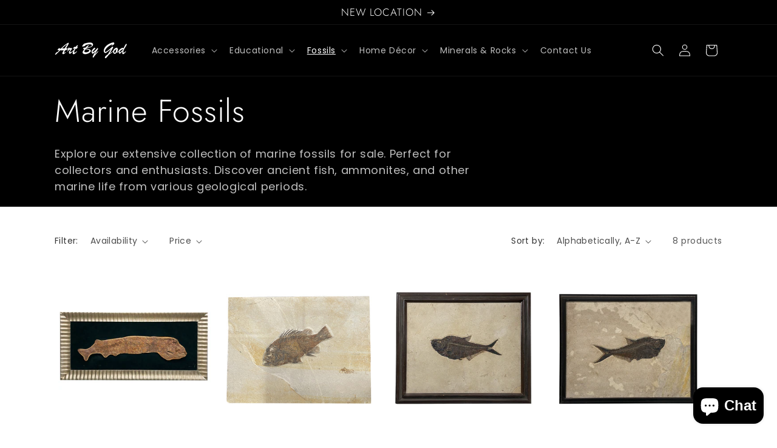

--- FILE ---
content_type: text/html; charset=utf-8
request_url: https://artbygod.com/collections/marine-fossils
body_size: 29831
content:
<!doctype html>
<html class="no-js" lang="en">
  <head>
    <meta charset="utf-8">
    <meta http-equiv="X-UA-Compatible" content="IE=edge">
    <meta name="viewport" content="width=device-width,initial-scale=1">
    <meta name="theme-color" content="">
    <link rel="canonical" href="https://artbygod.com/collections/marine-fossils">
<meta name="google-site-verification" content="XgTr4Oo3p0QEnN9rZTpCuhkh_3Bu2V4UO1tjIMOx2Zk" /><link rel="preconnect" href="https://fonts.shopifycdn.com" crossorigin><title>
      Marine Fossils for Sale - Exquisite Prehistoric Ocean Life Collection
 &ndash; Art By God</title>

    
      <meta name="description" content="Explore our extensive collection of marine fossils for sale. Perfect for collectors and enthusiasts. Discover ancient fish, ammonites, and other marine life from various geological periods. Shop now for unique pieces of prehistoric ocean history!">
    

    

<meta property="og:site_name" content="Art By God">
<meta property="og:url" content="https://artbygod.com/collections/marine-fossils">
<meta property="og:title" content="Marine Fossils for Sale - Exquisite Prehistoric Ocean Life Collection">
<meta property="og:type" content="website">
<meta property="og:description" content="Explore our extensive collection of marine fossils for sale. Perfect for collectors and enthusiasts. Discover ancient fish, ammonites, and other marine life from various geological periods. Shop now for unique pieces of prehistoric ocean history!"><meta property="og:image" content="http://artbygod.com/cdn/shop/collections/001-F_Knightia.png?v=1720036361">
  <meta property="og:image:secure_url" content="https://artbygod.com/cdn/shop/collections/001-F_Knightia.png?v=1720036361">
  <meta property="og:image:width" content="3361">
  <meta property="og:image:height" content="3360"><meta name="twitter:card" content="summary_large_image">
<meta name="twitter:title" content="Marine Fossils for Sale - Exquisite Prehistoric Ocean Life Collection">
<meta name="twitter:description" content="Explore our extensive collection of marine fossils for sale. Perfect for collectors and enthusiasts. Discover ancient fish, ammonites, and other marine life from various geological periods. Shop now for unique pieces of prehistoric ocean history!">


    <script src="//artbygod.com/cdn/shop/t/3/assets/constants.js?v=58251544750838685771708618145" defer="defer"></script>
    <script src="//artbygod.com/cdn/shop/t/3/assets/pubsub.js?v=158357773527763999511708618145" defer="defer"></script>
    <script src="//artbygod.com/cdn/shop/t/3/assets/global.js?v=37284204640041572741708618145" defer="defer"></script><script src="//artbygod.com/cdn/shop/t/3/assets/animations.js?v=88693664871331136111708618144" defer="defer"></script><script>window.performance && window.performance.mark && window.performance.mark('shopify.content_for_header.start');</script><meta id="shopify-digital-wallet" name="shopify-digital-wallet" content="/79452602664/digital_wallets/dialog">
<meta name="shopify-checkout-api-token" content="ba210296dbb5a92ddb52df1140871c30">
<meta id="in-context-paypal-metadata" data-shop-id="79452602664" data-venmo-supported="false" data-environment="production" data-locale="en_US" data-paypal-v4="true" data-currency="USD">
<link rel="alternate" type="application/atom+xml" title="Feed" href="/collections/marine-fossils.atom" />
<link rel="alternate" type="application/json+oembed" href="https://artbygod.com/collections/marine-fossils.oembed">
<script async="async" src="/checkouts/internal/preloads.js?locale=en-US"></script>
<script id="apple-pay-shop-capabilities" type="application/json">{"shopId":79452602664,"countryCode":"US","currencyCode":"USD","merchantCapabilities":["supports3DS"],"merchantId":"gid:\/\/shopify\/Shop\/79452602664","merchantName":"Art By God","requiredBillingContactFields":["postalAddress","email"],"requiredShippingContactFields":["postalAddress","email"],"shippingType":"shipping","supportedNetworks":["visa","masterCard","amex"],"total":{"type":"pending","label":"Art By God","amount":"1.00"},"shopifyPaymentsEnabled":true,"supportsSubscriptions":true}</script>
<script id="shopify-features" type="application/json">{"accessToken":"ba210296dbb5a92ddb52df1140871c30","betas":["rich-media-storefront-analytics"],"domain":"artbygod.com","predictiveSearch":true,"shopId":79452602664,"locale":"en"}</script>
<script>var Shopify = Shopify || {};
Shopify.shop = "art-by-god-3526.myshopify.com";
Shopify.locale = "en";
Shopify.currency = {"active":"USD","rate":"1.0"};
Shopify.country = "US";
Shopify.theme = {"name":"Art By God Website 2024","id":165404377384,"schema_name":"Dawn","schema_version":"13.0.1","theme_store_id":887,"role":"main"};
Shopify.theme.handle = "null";
Shopify.theme.style = {"id":null,"handle":null};
Shopify.cdnHost = "artbygod.com/cdn";
Shopify.routes = Shopify.routes || {};
Shopify.routes.root = "/";</script>
<script type="module">!function(o){(o.Shopify=o.Shopify||{}).modules=!0}(window);</script>
<script>!function(o){function n(){var o=[];function n(){o.push(Array.prototype.slice.apply(arguments))}return n.q=o,n}var t=o.Shopify=o.Shopify||{};t.loadFeatures=n(),t.autoloadFeatures=n()}(window);</script>
<script id="shop-js-analytics" type="application/json">{"pageType":"collection"}</script>
<script defer="defer" async type="module" src="//artbygod.com/cdn/shopifycloud/shop-js/modules/v2/client.init-shop-cart-sync_CGREiBkR.en.esm.js"></script>
<script defer="defer" async type="module" src="//artbygod.com/cdn/shopifycloud/shop-js/modules/v2/chunk.common_Bt2Up4BP.esm.js"></script>
<script type="module">
  await import("//artbygod.com/cdn/shopifycloud/shop-js/modules/v2/client.init-shop-cart-sync_CGREiBkR.en.esm.js");
await import("//artbygod.com/cdn/shopifycloud/shop-js/modules/v2/chunk.common_Bt2Up4BP.esm.js");

  window.Shopify.SignInWithShop?.initShopCartSync?.({"fedCMEnabled":true,"windoidEnabled":true});

</script>
<script>(function() {
  var isLoaded = false;
  function asyncLoad() {
    if (isLoaded) return;
    isLoaded = true;
    var urls = ["https:\/\/chimpstatic.com\/mcjs-connected\/js\/users\/e3f3beb6a7943ea8e7e4a9200\/ce1b924c5fbfb9addf20e32fd.js?shop=art-by-god-3526.myshopify.com"];
    for (var i = 0; i < urls.length; i++) {
      var s = document.createElement('script');
      s.type = 'text/javascript';
      s.async = true;
      s.src = urls[i];
      var x = document.getElementsByTagName('script')[0];
      x.parentNode.insertBefore(s, x);
    }
  };
  if(window.attachEvent) {
    window.attachEvent('onload', asyncLoad);
  } else {
    window.addEventListener('load', asyncLoad, false);
  }
})();</script>
<script id="__st">var __st={"a":79452602664,"offset":-18000,"reqid":"9f579988-fe4f-4ddc-9ce2-045ed84459f2-1762695633","pageurl":"artbygod.com\/collections\/marine-fossils","u":"a370bacff25a","p":"collection","rtyp":"collection","rid":479886213416};</script>
<script>window.ShopifyPaypalV4VisibilityTracking = true;</script>
<script id="captcha-bootstrap">!function(){'use strict';const t='contact',e='account',n='new_comment',o=[[t,t],['blogs',n],['comments',n],[t,'customer']],c=[[e,'customer_login'],[e,'guest_login'],[e,'recover_customer_password'],[e,'create_customer']],r=t=>t.map((([t,e])=>`form[action*='/${t}']:not([data-nocaptcha='true']) input[name='form_type'][value='${e}']`)).join(','),a=t=>()=>t?[...document.querySelectorAll(t)].map((t=>t.form)):[];function s(){const t=[...o],e=r(t);return a(e)}const i='password',u='form_key',d=['recaptcha-v3-token','g-recaptcha-response','h-captcha-response',i],f=()=>{try{return window.sessionStorage}catch{return}},m='__shopify_v',_=t=>t.elements[u];function p(t,e,n=!1){try{const o=window.sessionStorage,c=JSON.parse(o.getItem(e)),{data:r}=function(t){const{data:e,action:n}=t;return t[m]||n?{data:e,action:n}:{data:t,action:n}}(c);for(const[e,n]of Object.entries(r))t.elements[e]&&(t.elements[e].value=n);n&&o.removeItem(e)}catch(o){console.error('form repopulation failed',{error:o})}}const l='form_type',E='cptcha';function T(t){t.dataset[E]=!0}const w=window,h=w.document,L='Shopify',v='ce_forms',y='captcha';let A=!1;((t,e)=>{const n=(g='f06e6c50-85a8-45c8-87d0-21a2b65856fe',I='https://cdn.shopify.com/shopifycloud/storefront-forms-hcaptcha/ce_storefront_forms_captcha_hcaptcha.v1.5.2.iife.js',D={infoText:'Protected by hCaptcha',privacyText:'Privacy',termsText:'Terms'},(t,e,n)=>{const o=w[L][v],c=o.bindForm;if(c)return c(t,g,e,D).then(n);var r;o.q.push([[t,g,e,D],n]),r=I,A||(h.body.append(Object.assign(h.createElement('script'),{id:'captcha-provider',async:!0,src:r})),A=!0)});var g,I,D;w[L]=w[L]||{},w[L][v]=w[L][v]||{},w[L][v].q=[],w[L][y]=w[L][y]||{},w[L][y].protect=function(t,e){n(t,void 0,e),T(t)},Object.freeze(w[L][y]),function(t,e,n,w,h,L){const[v,y,A,g]=function(t,e,n){const i=e?o:[],u=t?c:[],d=[...i,...u],f=r(d),m=r(i),_=r(d.filter((([t,e])=>n.includes(e))));return[a(f),a(m),a(_),s()]}(w,h,L),I=t=>{const e=t.target;return e instanceof HTMLFormElement?e:e&&e.form},D=t=>v().includes(t);t.addEventListener('submit',(t=>{const e=I(t);if(!e)return;const n=D(e)&&!e.dataset.hcaptchaBound&&!e.dataset.recaptchaBound,o=_(e),c=g().includes(e)&&(!o||!o.value);(n||c)&&t.preventDefault(),c&&!n&&(function(t){try{if(!f())return;!function(t){const e=f();if(!e)return;const n=_(t);if(!n)return;const o=n.value;o&&e.removeItem(o)}(t);const e=Array.from(Array(32),(()=>Math.random().toString(36)[2])).join('');!function(t,e){_(t)||t.append(Object.assign(document.createElement('input'),{type:'hidden',name:u})),t.elements[u].value=e}(t,e),function(t,e){const n=f();if(!n)return;const o=[...t.querySelectorAll(`input[type='${i}']`)].map((({name:t})=>t)),c=[...d,...o],r={};for(const[a,s]of new FormData(t).entries())c.includes(a)||(r[a]=s);n.setItem(e,JSON.stringify({[m]:1,action:t.action,data:r}))}(t,e)}catch(e){console.error('failed to persist form',e)}}(e),e.submit())}));const S=(t,e)=>{t&&!t.dataset[E]&&(n(t,e.some((e=>e===t))),T(t))};for(const o of['focusin','change'])t.addEventListener(o,(t=>{const e=I(t);D(e)&&S(e,y())}));const B=e.get('form_key'),M=e.get(l),P=B&&M;t.addEventListener('DOMContentLoaded',(()=>{const t=y();if(P)for(const e of t)e.elements[l].value===M&&p(e,B);[...new Set([...A(),...v().filter((t=>'true'===t.dataset.shopifyCaptcha))])].forEach((e=>S(e,t)))}))}(h,new URLSearchParams(w.location.search),n,t,e,['guest_login'])})(!0,!0)}();</script>
<script integrity="sha256-52AcMU7V7pcBOXWImdc/TAGTFKeNjmkeM1Pvks/DTgc=" data-source-attribution="shopify.loadfeatures" defer="defer" src="//artbygod.com/cdn/shopifycloud/storefront/assets/storefront/load_feature-81c60534.js" crossorigin="anonymous"></script>
<script data-source-attribution="shopify.dynamic_checkout.dynamic.init">var Shopify=Shopify||{};Shopify.PaymentButton=Shopify.PaymentButton||{isStorefrontPortableWallets:!0,init:function(){window.Shopify.PaymentButton.init=function(){};var t=document.createElement("script");t.src="https://artbygod.com/cdn/shopifycloud/portable-wallets/latest/portable-wallets.en.js",t.type="module",document.head.appendChild(t)}};
</script>
<script data-source-attribution="shopify.dynamic_checkout.buyer_consent">
  function portableWalletsHideBuyerConsent(e){var t=document.getElementById("shopify-buyer-consent"),n=document.getElementById("shopify-subscription-policy-button");t&&n&&(t.classList.add("hidden"),t.setAttribute("aria-hidden","true"),n.removeEventListener("click",e))}function portableWalletsShowBuyerConsent(e){var t=document.getElementById("shopify-buyer-consent"),n=document.getElementById("shopify-subscription-policy-button");t&&n&&(t.classList.remove("hidden"),t.removeAttribute("aria-hidden"),n.addEventListener("click",e))}window.Shopify?.PaymentButton&&(window.Shopify.PaymentButton.hideBuyerConsent=portableWalletsHideBuyerConsent,window.Shopify.PaymentButton.showBuyerConsent=portableWalletsShowBuyerConsent);
</script>
<script data-source-attribution="shopify.dynamic_checkout.cart.bootstrap">document.addEventListener("DOMContentLoaded",(function(){function t(){return document.querySelector("shopify-accelerated-checkout-cart, shopify-accelerated-checkout")}if(t())Shopify.PaymentButton.init();else{new MutationObserver((function(e,n){t()&&(Shopify.PaymentButton.init(),n.disconnect())})).observe(document.body,{childList:!0,subtree:!0})}}));
</script>
<link id="shopify-accelerated-checkout-styles" rel="stylesheet" media="screen" href="https://artbygod.com/cdn/shopifycloud/portable-wallets/latest/accelerated-checkout-backwards-compat.css" crossorigin="anonymous">
<style id="shopify-accelerated-checkout-cart">
        #shopify-buyer-consent {
  margin-top: 1em;
  display: inline-block;
  width: 100%;
}

#shopify-buyer-consent.hidden {
  display: none;
}

#shopify-subscription-policy-button {
  background: none;
  border: none;
  padding: 0;
  text-decoration: underline;
  font-size: inherit;
  cursor: pointer;
}

#shopify-subscription-policy-button::before {
  box-shadow: none;
}

      </style>
<script id="sections-script" data-sections="header" defer="defer" src="//artbygod.com/cdn/shop/t/3/compiled_assets/scripts.js?780"></script>
<script>window.performance && window.performance.mark && window.performance.mark('shopify.content_for_header.end');</script>


    <style data-shopify>
      @font-face {
  font-family: Poppins;
  font-weight: 400;
  font-style: normal;
  font-display: swap;
  src: url("//artbygod.com/cdn/fonts/poppins/poppins_n4.0ba78fa5af9b0e1a374041b3ceaadf0a43b41362.woff2") format("woff2"),
       url("//artbygod.com/cdn/fonts/poppins/poppins_n4.214741a72ff2596839fc9760ee7a770386cf16ca.woff") format("woff");
}

      @font-face {
  font-family: Poppins;
  font-weight: 700;
  font-style: normal;
  font-display: swap;
  src: url("//artbygod.com/cdn/fonts/poppins/poppins_n7.56758dcf284489feb014a026f3727f2f20a54626.woff2") format("woff2"),
       url("//artbygod.com/cdn/fonts/poppins/poppins_n7.f34f55d9b3d3205d2cd6f64955ff4b36f0cfd8da.woff") format("woff");
}

      @font-face {
  font-family: Poppins;
  font-weight: 400;
  font-style: italic;
  font-display: swap;
  src: url("//artbygod.com/cdn/fonts/poppins/poppins_i4.846ad1e22474f856bd6b81ba4585a60799a9f5d2.woff2") format("woff2"),
       url("//artbygod.com/cdn/fonts/poppins/poppins_i4.56b43284e8b52fc64c1fd271f289a39e8477e9ec.woff") format("woff");
}

      @font-face {
  font-family: Poppins;
  font-weight: 700;
  font-style: italic;
  font-display: swap;
  src: url("//artbygod.com/cdn/fonts/poppins/poppins_i7.42fd71da11e9d101e1e6c7932199f925f9eea42d.woff2") format("woff2"),
       url("//artbygod.com/cdn/fonts/poppins/poppins_i7.ec8499dbd7616004e21155106d13837fff4cf556.woff") format("woff");
}

      @font-face {
  font-family: Jost;
  font-weight: 300;
  font-style: normal;
  font-display: swap;
  src: url("//artbygod.com/cdn/fonts/jost/jost_n3.a5df7448b5b8c9a76542f085341dff794ff2a59d.woff2") format("woff2"),
       url("//artbygod.com/cdn/fonts/jost/jost_n3.882941f5a26d0660f7dd135c08afc57fc6939a07.woff") format("woff");
}


      
        :root,
        .color-background-1 {
          --color-background: 255,255,255;
        
          --gradient-background: #ffffff;
        

        

        --color-foreground: 18,18,18;
        --color-background-contrast: 191,191,191;
        --color-shadow: 18,18,18;
        --color-button: 18,18,18;
        --color-button-text: 255,255,255;
        --color-secondary-button: 255,255,255;
        --color-secondary-button-text: 18,18,18;
        --color-link: 18,18,18;
        --color-badge-foreground: 18,18,18;
        --color-badge-background: 255,255,255;
        --color-badge-border: 18,18,18;
        --payment-terms-background-color: rgb(255 255 255);
      }
      
        
        .color-background-2 {
          --color-background: 243,243,243;
        
          --gradient-background: #f3f3f3;
        

        

        --color-foreground: 18,18,18;
        --color-background-contrast: 179,179,179;
        --color-shadow: 18,18,18;
        --color-button: 18,18,18;
        --color-button-text: 243,243,243;
        --color-secondary-button: 243,243,243;
        --color-secondary-button-text: 18,18,18;
        --color-link: 18,18,18;
        --color-badge-foreground: 18,18,18;
        --color-badge-background: 243,243,243;
        --color-badge-border: 18,18,18;
        --payment-terms-background-color: rgb(243 243 243);
      }
      
        
        .color-inverse {
          --color-background: 36,40,51;
        
          --gradient-background: #242833;
        

        

        --color-foreground: 255,255,255;
        --color-background-contrast: 47,52,66;
        --color-shadow: 18,18,18;
        --color-button: 255,255,255;
        --color-button-text: 0,0,0;
        --color-secondary-button: 36,40,51;
        --color-secondary-button-text: 255,255,255;
        --color-link: 255,255,255;
        --color-badge-foreground: 255,255,255;
        --color-badge-background: 36,40,51;
        --color-badge-border: 255,255,255;
        --payment-terms-background-color: rgb(36 40 51);
      }
      
        
        .color-accent-1 {
          --color-background: 0,0,0;
        
          --gradient-background: #000000;
        

        

        --color-foreground: 255,255,255;
        --color-background-contrast: 128,128,128;
        --color-shadow: 18,18,18;
        --color-button: 255,255,255;
        --color-button-text: 18,18,18;
        --color-secondary-button: 0,0,0;
        --color-secondary-button-text: 0,0,0;
        --color-link: 0,0,0;
        --color-badge-foreground: 255,255,255;
        --color-badge-background: 0,0,0;
        --color-badge-border: 255,255,255;
        --payment-terms-background-color: rgb(0 0 0);
      }
      
        
        .color-accent-2 {
          --color-background: 234,230,224;
        
          --gradient-background: #eae6e0;
        

        

        --color-foreground: 0,0,0;
        --color-background-contrast: 183,169,148;
        --color-shadow: 18,18,18;
        --color-button: 255,255,255;
        --color-button-text: 226,226,226;
        --color-secondary-button: 234,230,224;
        --color-secondary-button-text: 255,255,255;
        --color-link: 255,255,255;
        --color-badge-foreground: 0,0,0;
        --color-badge-background: 234,230,224;
        --color-badge-border: 0,0,0;
        --payment-terms-background-color: rgb(234 230 224);
      }
      

      body, .color-background-1, .color-background-2, .color-inverse, .color-accent-1, .color-accent-2 {
        color: rgba(var(--color-foreground), 0.75);
        background-color: rgb(var(--color-background));
      }

      :root {
        --font-body-family: Poppins, sans-serif;
        --font-body-style: normal;
        --font-body-weight: 400;
        --font-body-weight-bold: 700;

        --font-heading-family: Jost, sans-serif;
        --font-heading-style: normal;
        --font-heading-weight: 300;

        --font-body-scale: 1.0;
        --font-heading-scale: 1.3;

        --media-padding: px;
        --media-border-opacity: 0.05;
        --media-border-width: 1px;
        --media-radius: 0px;
        --media-shadow-opacity: 0.0;
        --media-shadow-horizontal-offset: 0px;
        --media-shadow-vertical-offset: 4px;
        --media-shadow-blur-radius: 5px;
        --media-shadow-visible: 0;

        --page-width: 120rem;
        --page-width-margin: 0rem;

        --product-card-image-padding: 0.0rem;
        --product-card-corner-radius: 0.0rem;
        --product-card-text-alignment: center;
        --product-card-border-width: 0.0rem;
        --product-card-border-opacity: 0.1;
        --product-card-shadow-opacity: 0.0;
        --product-card-shadow-visible: 0;
        --product-card-shadow-horizontal-offset: 0.0rem;
        --product-card-shadow-vertical-offset: 0.4rem;
        --product-card-shadow-blur-radius: 0.5rem;

        --collection-card-image-padding: 0.0rem;
        --collection-card-corner-radius: 0.0rem;
        --collection-card-text-alignment: left;
        --collection-card-border-width: 0.0rem;
        --collection-card-border-opacity: 0.1;
        --collection-card-shadow-opacity: 0.0;
        --collection-card-shadow-visible: 0;
        --collection-card-shadow-horizontal-offset: 0.0rem;
        --collection-card-shadow-vertical-offset: 0.4rem;
        --collection-card-shadow-blur-radius: 0.5rem;

        --blog-card-image-padding: 0.0rem;
        --blog-card-corner-radius: 0.0rem;
        --blog-card-text-alignment: left;
        --blog-card-border-width: 0.0rem;
        --blog-card-border-opacity: 0.1;
        --blog-card-shadow-opacity: 0.0;
        --blog-card-shadow-visible: 0;
        --blog-card-shadow-horizontal-offset: 0.0rem;
        --blog-card-shadow-vertical-offset: 0.4rem;
        --blog-card-shadow-blur-radius: 0.5rem;

        --badge-corner-radius: 4.0rem;

        --popup-border-width: 1px;
        --popup-border-opacity: 0.1;
        --popup-corner-radius: 0px;
        --popup-shadow-opacity: 0.0;
        --popup-shadow-horizontal-offset: 0px;
        --popup-shadow-vertical-offset: 4px;
        --popup-shadow-blur-radius: 5px;

        --drawer-border-width: 1px;
        --drawer-border-opacity: 0.1;
        --drawer-shadow-opacity: 0.0;
        --drawer-shadow-horizontal-offset: 0px;
        --drawer-shadow-vertical-offset: 4px;
        --drawer-shadow-blur-radius: 5px;

        --spacing-sections-desktop: 0px;
        --spacing-sections-mobile: 0px;

        --grid-desktop-vertical-spacing: 8px;
        --grid-desktop-horizontal-spacing: 8px;
        --grid-mobile-vertical-spacing: 4px;
        --grid-mobile-horizontal-spacing: 4px;

        --text-boxes-border-opacity: 0.1;
        --text-boxes-border-width: 0px;
        --text-boxes-radius: 0px;
        --text-boxes-shadow-opacity: 0.0;
        --text-boxes-shadow-visible: 0;
        --text-boxes-shadow-horizontal-offset: 0px;
        --text-boxes-shadow-vertical-offset: 4px;
        --text-boxes-shadow-blur-radius: 5px;

        --buttons-radius: 20px;
        --buttons-radius-outset: 21px;
        --buttons-border-width: 1px;
        --buttons-border-opacity: 0.65;
        --buttons-shadow-opacity: 0.0;
        --buttons-shadow-visible: 0;
        --buttons-shadow-horizontal-offset: 0px;
        --buttons-shadow-vertical-offset: -2px;
        --buttons-shadow-blur-radius: 0px;
        --buttons-border-offset: 0.3px;

        --inputs-radius: 0px;
        --inputs-border-width: 1px;
        --inputs-border-opacity: 0.55;
        --inputs-shadow-opacity: 0.0;
        --inputs-shadow-horizontal-offset: 0px;
        --inputs-margin-offset: 0px;
        --inputs-shadow-vertical-offset: 4px;
        --inputs-shadow-blur-radius: 5px;
        --inputs-radius-outset: 0px;

        --variant-pills-radius: 40px;
        --variant-pills-border-width: 1px;
        --variant-pills-border-opacity: 0.55;
        --variant-pills-shadow-opacity: 0.0;
        --variant-pills-shadow-horizontal-offset: 0px;
        --variant-pills-shadow-vertical-offset: 4px;
        --variant-pills-shadow-blur-radius: 5px;
      }

      *,
      *::before,
      *::after {
        box-sizing: inherit;
      }

      html {
        box-sizing: border-box;
        font-size: calc(var(--font-body-scale) * 62.5%);
        height: 100%;
      }

      body {
        display: grid;
        grid-template-rows: auto auto 1fr auto;
        grid-template-columns: 100%;
        min-height: 100%;
        margin: 0;
        font-size: 1.5rem;
        letter-spacing: 0.06rem;
        line-height: calc(1 + 0.8 / var(--font-body-scale));
        font-family: var(--font-body-family);
        font-style: var(--font-body-style);
        font-weight: var(--font-body-weight);
      }

      @media screen and (min-width: 750px) {
        body {
          font-size: 1.6rem;
        }
      }
    </style>

    <link href="//artbygod.com/cdn/shop/t/3/assets/base.css?v=93405971894151239851708618144" rel="stylesheet" type="text/css" media="all" />
<link rel="preload" as="font" href="//artbygod.com/cdn/fonts/poppins/poppins_n4.0ba78fa5af9b0e1a374041b3ceaadf0a43b41362.woff2" type="font/woff2" crossorigin><link rel="preload" as="font" href="//artbygod.com/cdn/fonts/jost/jost_n3.a5df7448b5b8c9a76542f085341dff794ff2a59d.woff2" type="font/woff2" crossorigin><link
        rel="stylesheet"
        href="//artbygod.com/cdn/shop/t/3/assets/component-predictive-search.css?v=118923337488134913561708618144"
        media="print"
        onload="this.media='all'"
      ><script>
      document.documentElement.className = document.documentElement.className.replace('no-js', 'js');
      if (Shopify.designMode) {
        document.documentElement.classList.add('shopify-design-mode');
      }
    </script>
    <!-- Google tag (gtag.js) -->
<script async src="https://www.googletagmanager.com/gtag/js?id=AW-960372887">
</script>
<script>
  window.dataLayer = window.dataLayer || [];
  function gtag(){dataLayer.push(arguments);}
  gtag('js', new Date());

  gtag('config', 'AW-960372887');
</script>
  <script src="https://cdn.shopify.com/extensions/7bc9bb47-adfa-4267-963e-cadee5096caf/inbox-1252/assets/inbox-chat-loader.js" type="text/javascript" defer="defer"></script>
<link href="https://monorail-edge.shopifysvc.com" rel="dns-prefetch">
<script>(function(){if ("sendBeacon" in navigator && "performance" in window) {try {var session_token_from_headers = performance.getEntriesByType('navigation')[0].serverTiming.find(x => x.name == '_s').description;} catch {var session_token_from_headers = undefined;}var session_cookie_matches = document.cookie.match(/_shopify_s=([^;]*)/);var session_token_from_cookie = session_cookie_matches && session_cookie_matches.length === 2 ? session_cookie_matches[1] : "";var session_token = session_token_from_headers || session_token_from_cookie || "";function handle_abandonment_event(e) {var entries = performance.getEntries().filter(function(entry) {return /monorail-edge.shopifysvc.com/.test(entry.name);});if (!window.abandonment_tracked && entries.length === 0) {window.abandonment_tracked = true;var currentMs = Date.now();var navigation_start = performance.timing.navigationStart;var payload = {shop_id: 79452602664,url: window.location.href,navigation_start,duration: currentMs - navigation_start,session_token,page_type: "collection"};window.navigator.sendBeacon("https://monorail-edge.shopifysvc.com/v1/produce", JSON.stringify({schema_id: "online_store_buyer_site_abandonment/1.1",payload: payload,metadata: {event_created_at_ms: currentMs,event_sent_at_ms: currentMs}}));}}window.addEventListener('pagehide', handle_abandonment_event);}}());</script>
<script id="web-pixels-manager-setup">(function e(e,d,r,n,o){if(void 0===o&&(o={}),!Boolean(null===(a=null===(i=window.Shopify)||void 0===i?void 0:i.analytics)||void 0===a?void 0:a.replayQueue)){var i,a;window.Shopify=window.Shopify||{};var t=window.Shopify;t.analytics=t.analytics||{};var s=t.analytics;s.replayQueue=[],s.publish=function(e,d,r){return s.replayQueue.push([e,d,r]),!0};try{self.performance.mark("wpm:start")}catch(e){}var l=function(){var e={modern:/Edge?\/(1{2}[4-9]|1[2-9]\d|[2-9]\d{2}|\d{4,})\.\d+(\.\d+|)|Firefox\/(1{2}[4-9]|1[2-9]\d|[2-9]\d{2}|\d{4,})\.\d+(\.\d+|)|Chrom(ium|e)\/(9{2}|\d{3,})\.\d+(\.\d+|)|(Maci|X1{2}).+ Version\/(15\.\d+|(1[6-9]|[2-9]\d|\d{3,})\.\d+)([,.]\d+|)( \(\w+\)|)( Mobile\/\w+|) Safari\/|Chrome.+OPR\/(9{2}|\d{3,})\.\d+\.\d+|(CPU[ +]OS|iPhone[ +]OS|CPU[ +]iPhone|CPU IPhone OS|CPU iPad OS)[ +]+(15[._]\d+|(1[6-9]|[2-9]\d|\d{3,})[._]\d+)([._]\d+|)|Android:?[ /-](13[3-9]|1[4-9]\d|[2-9]\d{2}|\d{4,})(\.\d+|)(\.\d+|)|Android.+Firefox\/(13[5-9]|1[4-9]\d|[2-9]\d{2}|\d{4,})\.\d+(\.\d+|)|Android.+Chrom(ium|e)\/(13[3-9]|1[4-9]\d|[2-9]\d{2}|\d{4,})\.\d+(\.\d+|)|SamsungBrowser\/([2-9]\d|\d{3,})\.\d+/,legacy:/Edge?\/(1[6-9]|[2-9]\d|\d{3,})\.\d+(\.\d+|)|Firefox\/(5[4-9]|[6-9]\d|\d{3,})\.\d+(\.\d+|)|Chrom(ium|e)\/(5[1-9]|[6-9]\d|\d{3,})\.\d+(\.\d+|)([\d.]+$|.*Safari\/(?![\d.]+ Edge\/[\d.]+$))|(Maci|X1{2}).+ Version\/(10\.\d+|(1[1-9]|[2-9]\d|\d{3,})\.\d+)([,.]\d+|)( \(\w+\)|)( Mobile\/\w+|) Safari\/|Chrome.+OPR\/(3[89]|[4-9]\d|\d{3,})\.\d+\.\d+|(CPU[ +]OS|iPhone[ +]OS|CPU[ +]iPhone|CPU IPhone OS|CPU iPad OS)[ +]+(10[._]\d+|(1[1-9]|[2-9]\d|\d{3,})[._]\d+)([._]\d+|)|Android:?[ /-](13[3-9]|1[4-9]\d|[2-9]\d{2}|\d{4,})(\.\d+|)(\.\d+|)|Mobile Safari.+OPR\/([89]\d|\d{3,})\.\d+\.\d+|Android.+Firefox\/(13[5-9]|1[4-9]\d|[2-9]\d{2}|\d{4,})\.\d+(\.\d+|)|Android.+Chrom(ium|e)\/(13[3-9]|1[4-9]\d|[2-9]\d{2}|\d{4,})\.\d+(\.\d+|)|Android.+(UC? ?Browser|UCWEB|U3)[ /]?(15\.([5-9]|\d{2,})|(1[6-9]|[2-9]\d|\d{3,})\.\d+)\.\d+|SamsungBrowser\/(5\.\d+|([6-9]|\d{2,})\.\d+)|Android.+MQ{2}Browser\/(14(\.(9|\d{2,})|)|(1[5-9]|[2-9]\d|\d{3,})(\.\d+|))(\.\d+|)|K[Aa][Ii]OS\/(3\.\d+|([4-9]|\d{2,})\.\d+)(\.\d+|)/},d=e.modern,r=e.legacy,n=navigator.userAgent;return n.match(d)?"modern":n.match(r)?"legacy":"unknown"}(),u="modern"===l?"modern":"legacy",c=(null!=n?n:{modern:"",legacy:""})[u],f=function(e){return[e.baseUrl,"/wpm","/b",e.hashVersion,"modern"===e.buildTarget?"m":"l",".js"].join("")}({baseUrl:d,hashVersion:r,buildTarget:u}),m=function(e){var d=e.version,r=e.bundleTarget,n=e.surface,o=e.pageUrl,i=e.monorailEndpoint;return{emit:function(e){var a=e.status,t=e.errorMsg,s=(new Date).getTime(),l=JSON.stringify({metadata:{event_sent_at_ms:s},events:[{schema_id:"web_pixels_manager_load/3.1",payload:{version:d,bundle_target:r,page_url:o,status:a,surface:n,error_msg:t},metadata:{event_created_at_ms:s}}]});if(!i)return console&&console.warn&&console.warn("[Web Pixels Manager] No Monorail endpoint provided, skipping logging."),!1;try{return self.navigator.sendBeacon.bind(self.navigator)(i,l)}catch(e){}var u=new XMLHttpRequest;try{return u.open("POST",i,!0),u.setRequestHeader("Content-Type","text/plain"),u.send(l),!0}catch(e){return console&&console.warn&&console.warn("[Web Pixels Manager] Got an unhandled error while logging to Monorail."),!1}}}}({version:r,bundleTarget:l,surface:e.surface,pageUrl:self.location.href,monorailEndpoint:e.monorailEndpoint});try{o.browserTarget=l,function(e){var d=e.src,r=e.async,n=void 0===r||r,o=e.onload,i=e.onerror,a=e.sri,t=e.scriptDataAttributes,s=void 0===t?{}:t,l=document.createElement("script"),u=document.querySelector("head"),c=document.querySelector("body");if(l.async=n,l.src=d,a&&(l.integrity=a,l.crossOrigin="anonymous"),s)for(var f in s)if(Object.prototype.hasOwnProperty.call(s,f))try{l.dataset[f]=s[f]}catch(e){}if(o&&l.addEventListener("load",o),i&&l.addEventListener("error",i),u)u.appendChild(l);else{if(!c)throw new Error("Did not find a head or body element to append the script");c.appendChild(l)}}({src:f,async:!0,onload:function(){if(!function(){var e,d;return Boolean(null===(d=null===(e=window.Shopify)||void 0===e?void 0:e.analytics)||void 0===d?void 0:d.initialized)}()){var d=window.webPixelsManager.init(e)||void 0;if(d){var r=window.Shopify.analytics;r.replayQueue.forEach((function(e){var r=e[0],n=e[1],o=e[2];d.publishCustomEvent(r,n,o)})),r.replayQueue=[],r.publish=d.publishCustomEvent,r.visitor=d.visitor,r.initialized=!0}}},onerror:function(){return m.emit({status:"failed",errorMsg:"".concat(f," has failed to load")})},sri:function(e){var d=/^sha384-[A-Za-z0-9+/=]+$/;return"string"==typeof e&&d.test(e)}(c)?c:"",scriptDataAttributes:o}),m.emit({status:"loading"})}catch(e){m.emit({status:"failed",errorMsg:(null==e?void 0:e.message)||"Unknown error"})}}})({shopId: 79452602664,storefrontBaseUrl: "https://artbygod.com",extensionsBaseUrl: "https://extensions.shopifycdn.com/cdn/shopifycloud/web-pixels-manager",monorailEndpoint: "https://monorail-edge.shopifysvc.com/unstable/produce_batch",surface: "storefront-renderer",enabledBetaFlags: ["2dca8a86"],webPixelsConfigList: [{"id":"906330408","configuration":"{\"config\":\"{\\\"pixel_id\\\":\\\"G-1MRSQT6YL8\\\",\\\"gtag_events\\\":[{\\\"type\\\":\\\"purchase\\\",\\\"action_label\\\":\\\"G-1MRSQT6YL8\\\"},{\\\"type\\\":\\\"page_view\\\",\\\"action_label\\\":\\\"G-1MRSQT6YL8\\\"},{\\\"type\\\":\\\"view_item\\\",\\\"action_label\\\":\\\"G-1MRSQT6YL8\\\"},{\\\"type\\\":\\\"search\\\",\\\"action_label\\\":\\\"G-1MRSQT6YL8\\\"},{\\\"type\\\":\\\"add_to_cart\\\",\\\"action_label\\\":\\\"G-1MRSQT6YL8\\\"},{\\\"type\\\":\\\"begin_checkout\\\",\\\"action_label\\\":\\\"G-1MRSQT6YL8\\\"},{\\\"type\\\":\\\"add_payment_info\\\",\\\"action_label\\\":\\\"G-1MRSQT6YL8\\\"}],\\\"enable_monitoring_mode\\\":false}\"}","eventPayloadVersion":"v1","runtimeContext":"OPEN","scriptVersion":"b2a88bafab3e21179ed38636efcd8a93","type":"APP","apiClientId":1780363,"privacyPurposes":[],"dataSharingAdjustments":{"protectedCustomerApprovalScopes":["read_customer_address","read_customer_email","read_customer_name","read_customer_personal_data","read_customer_phone"]}},{"id":"shopify-app-pixel","configuration":"{}","eventPayloadVersion":"v1","runtimeContext":"STRICT","scriptVersion":"0450","apiClientId":"shopify-pixel","type":"APP","privacyPurposes":["ANALYTICS","MARKETING"]},{"id":"shopify-custom-pixel","eventPayloadVersion":"v1","runtimeContext":"LAX","scriptVersion":"0450","apiClientId":"shopify-pixel","type":"CUSTOM","privacyPurposes":["ANALYTICS","MARKETING"]}],isMerchantRequest: false,initData: {"shop":{"name":"Art By God","paymentSettings":{"currencyCode":"USD"},"myshopifyDomain":"art-by-god-3526.myshopify.com","countryCode":"US","storefrontUrl":"https:\/\/artbygod.com"},"customer":null,"cart":null,"checkout":null,"productVariants":[],"purchasingCompany":null},},"https://artbygod.com/cdn","ae1676cfwd2530674p4253c800m34e853cb",{"modern":"","legacy":""},{"shopId":"79452602664","storefrontBaseUrl":"https:\/\/artbygod.com","extensionBaseUrl":"https:\/\/extensions.shopifycdn.com\/cdn\/shopifycloud\/web-pixels-manager","surface":"storefront-renderer","enabledBetaFlags":"[\"2dca8a86\"]","isMerchantRequest":"false","hashVersion":"ae1676cfwd2530674p4253c800m34e853cb","publish":"custom","events":"[[\"page_viewed\",{}],[\"collection_viewed\",{\"collection\":{\"id\":\"479886213416\",\"title\":\"Marine Fossils\",\"productVariants\":[{\"price\":{\"amount\":4000.0,\"currencyCode\":\"USD\"},\"product\":{\"title\":\"Cladocyclus Gardineri\",\"vendor\":\"Art By God\",\"id\":\"9397862138152\",\"untranslatedTitle\":\"Cladocyclus Gardineri\",\"url\":\"\/products\/cladocyclus-gardineri-fossil\",\"type\":\"Fossil\"},\"id\":\"49043091161384\",\"image\":{\"src\":\"\/\/artbygod.com\/cdn\/shop\/files\/33000-001CladocyclusGardineri.jpg?v=1722972043\"},\"sku\":\"33000-001\",\"title\":\"Default Title\",\"untranslatedTitle\":\"Default Title\"},{\"price\":{\"amount\":2500.0,\"currencyCode\":\"USD\"},\"product\":{\"title\":\"Cockerellites\",\"vendor\":\"Art By God\",\"id\":\"9396533526824\",\"untranslatedTitle\":\"Cockerellites\",\"url\":\"\/products\/cockerellites-priscacara-liops-fossil\",\"type\":\"Fossil\"},\"id\":\"49036481462568\",\"image\":{\"src\":\"\/\/artbygod.com\/cdn\/shop\/files\/33000-082Cockerellites_Priscacaraliops.jpg?v=1722887153\"},\"sku\":\"33000-082\",\"title\":\"Default Title\",\"untranslatedTitle\":\"Default Title\"},{\"price\":{\"amount\":2950.0,\"currencyCode\":\"USD\"},\"product\":{\"title\":\"Diplomystus\",\"vendor\":\"Art By God\",\"id\":\"9397811642664\",\"untranslatedTitle\":\"Diplomystus\",\"url\":\"\/products\/diplomystus-fossil\",\"type\":\"Fossil\"},\"id\":\"49042878791976\",\"image\":{\"src\":\"\/\/artbygod.com\/cdn\/shop\/files\/33000-028Diplomystus.jpg?v=1722968392\"},\"sku\":\"33000-028\",\"title\":\"Default Title\",\"untranslatedTitle\":\"Default Title\"},{\"price\":{\"amount\":6200.0,\"currencyCode\":\"USD\"},\"product\":{\"title\":\"Diplomystus\",\"vendor\":\"Art By God\",\"id\":\"9397819441448\",\"untranslatedTitle\":\"Diplomystus\",\"url\":\"\/products\/diplomystus\",\"type\":\"Fossil\"},\"id\":\"49042913526056\",\"image\":{\"src\":\"\/\/artbygod.com\/cdn\/shop\/files\/33000-087Diplomystus.jpg?v=1722969008\"},\"sku\":\"33000-087\",\"title\":\"Default Title\",\"untranslatedTitle\":\"Default Title\"},{\"price\":{\"amount\":8000.0,\"currencyCode\":\"USD\"},\"product\":{\"title\":\"Diplomystus\",\"vendor\":\"Art By God\",\"id\":\"9397849129256\",\"untranslatedTitle\":\"Diplomystus\",\"url\":\"\/products\/framed-diplomystus-fossil-display\",\"type\":\"Fossil\"},\"id\":\"49043025035560\",\"image\":{\"src\":\"\/\/artbygod.com\/cdn\/shop\/files\/33000-056_Diplomystus.jpg?v=1722971540\"},\"sku\":\"33000-056\",\"title\":\"Default Title\",\"untranslatedTitle\":\"Default Title\"},{\"price\":{\"amount\":30.0,\"currencyCode\":\"USD\"},\"product\":{\"title\":\"Fossilized Shark Teeth\",\"vendor\":\"Art By God\",\"id\":\"9782974447912\",\"untranslatedTitle\":\"Fossilized Shark Teeth\",\"url\":\"\/products\/fossilized-shark-teeth-10-pack\",\"type\":\"Bone\"},\"id\":\"50577947164968\",\"image\":{\"src\":\"\/\/artbygod.com\/cdn\/shop\/files\/29303-001FossilizedSharkTeeth.jpg?v=1755623948\"},\"sku\":\"29303-002\",\"title\":\"Default Title\",\"untranslatedTitle\":\"Default Title\"},{\"price\":{\"amount\":50000.0,\"currencyCode\":\"USD\"},\"product\":{\"title\":\"Gillicus Arcuatus\",\"vendor\":\"Art By God\",\"id\":\"9396360151336\",\"untranslatedTitle\":\"Gillicus Arcuatus\",\"url\":\"\/products\/gillicus-arcuatus-framed-fossil\",\"type\":\"Fossil\"},\"id\":\"49036025594152\",\"image\":{\"src\":\"\/\/artbygod.com\/cdn\/shop\/files\/33000-026_Gillicus_Arcuatus.jpg?v=1722973508\"},\"sku\":\"33000-026\",\"title\":\"Default Title\",\"untranslatedTitle\":\"Default Title\"},{\"price\":{\"amount\":1300.0,\"currencyCode\":\"USD\"},\"product\":{\"title\":\"Ichthyosaurs\",\"vendor\":\"Art By God\",\"id\":\"9396539949352\",\"untranslatedTitle\":\"Ichthyosaurs\",\"url\":\"\/products\/ichthyosaurs-fossil\",\"type\":\"Fossil\"},\"id\":\"49037020397864\",\"image\":{\"src\":\"\/\/artbygod.com\/cdn\/shop\/files\/33000-069Ichthyosaurs.jpg?v=1722888452\"},\"sku\":\"33000-069\",\"title\":\"Default Title\",\"untranslatedTitle\":\"Default Title\"}]}}]]"});</script><script>
  window.ShopifyAnalytics = window.ShopifyAnalytics || {};
  window.ShopifyAnalytics.meta = window.ShopifyAnalytics.meta || {};
  window.ShopifyAnalytics.meta.currency = 'USD';
  var meta = {"products":[{"id":9397862138152,"gid":"gid:\/\/shopify\/Product\/9397862138152","vendor":"Art By God","type":"Fossil","variants":[{"id":49043091161384,"price":400000,"name":"Cladocyclus Gardineri","public_title":null,"sku":"33000-001"}],"remote":false},{"id":9396533526824,"gid":"gid:\/\/shopify\/Product\/9396533526824","vendor":"Art By God","type":"Fossil","variants":[{"id":49036481462568,"price":250000,"name":"Cockerellites","public_title":null,"sku":"33000-082"}],"remote":false},{"id":9397811642664,"gid":"gid:\/\/shopify\/Product\/9397811642664","vendor":"Art By God","type":"Fossil","variants":[{"id":49042878791976,"price":295000,"name":"Diplomystus","public_title":null,"sku":"33000-028"}],"remote":false},{"id":9397819441448,"gid":"gid:\/\/shopify\/Product\/9397819441448","vendor":"Art By God","type":"Fossil","variants":[{"id":49042913526056,"price":620000,"name":"Diplomystus","public_title":null,"sku":"33000-087"}],"remote":false},{"id":9397849129256,"gid":"gid:\/\/shopify\/Product\/9397849129256","vendor":"Art By God","type":"Fossil","variants":[{"id":49043025035560,"price":800000,"name":"Diplomystus","public_title":null,"sku":"33000-056"}],"remote":false},{"id":9782974447912,"gid":"gid:\/\/shopify\/Product\/9782974447912","vendor":"Art By God","type":"Bone","variants":[{"id":50577947164968,"price":3000,"name":"Fossilized Shark Teeth","public_title":null,"sku":"29303-002"}],"remote":false},{"id":9396360151336,"gid":"gid:\/\/shopify\/Product\/9396360151336","vendor":"Art By God","type":"Fossil","variants":[{"id":49036025594152,"price":5000000,"name":"Gillicus Arcuatus","public_title":null,"sku":"33000-026"}],"remote":false},{"id":9396539949352,"gid":"gid:\/\/shopify\/Product\/9396539949352","vendor":"Art By God","type":"Fossil","variants":[{"id":49037020397864,"price":130000,"name":"Ichthyosaurs","public_title":null,"sku":"33000-069"}],"remote":false}],"page":{"pageType":"collection","resourceType":"collection","resourceId":479886213416}};
  for (var attr in meta) {
    window.ShopifyAnalytics.meta[attr] = meta[attr];
  }
</script>
<script class="analytics">
  (function () {
    var customDocumentWrite = function(content) {
      var jquery = null;

      if (window.jQuery) {
        jquery = window.jQuery;
      } else if (window.Checkout && window.Checkout.$) {
        jquery = window.Checkout.$;
      }

      if (jquery) {
        jquery('body').append(content);
      }
    };

    var hasLoggedConversion = function(token) {
      if (token) {
        return document.cookie.indexOf('loggedConversion=' + token) !== -1;
      }
      return false;
    }

    var setCookieIfConversion = function(token) {
      if (token) {
        var twoMonthsFromNow = new Date(Date.now());
        twoMonthsFromNow.setMonth(twoMonthsFromNow.getMonth() + 2);

        document.cookie = 'loggedConversion=' + token + '; expires=' + twoMonthsFromNow;
      }
    }

    var trekkie = window.ShopifyAnalytics.lib = window.trekkie = window.trekkie || [];
    if (trekkie.integrations) {
      return;
    }
    trekkie.methods = [
      'identify',
      'page',
      'ready',
      'track',
      'trackForm',
      'trackLink'
    ];
    trekkie.factory = function(method) {
      return function() {
        var args = Array.prototype.slice.call(arguments);
        args.unshift(method);
        trekkie.push(args);
        return trekkie;
      };
    };
    for (var i = 0; i < trekkie.methods.length; i++) {
      var key = trekkie.methods[i];
      trekkie[key] = trekkie.factory(key);
    }
    trekkie.load = function(config) {
      trekkie.config = config || {};
      trekkie.config.initialDocumentCookie = document.cookie;
      var first = document.getElementsByTagName('script')[0];
      var script = document.createElement('script');
      script.type = 'text/javascript';
      script.onerror = function(e) {
        var scriptFallback = document.createElement('script');
        scriptFallback.type = 'text/javascript';
        scriptFallback.onerror = function(error) {
                var Monorail = {
      produce: function produce(monorailDomain, schemaId, payload) {
        var currentMs = new Date().getTime();
        var event = {
          schema_id: schemaId,
          payload: payload,
          metadata: {
            event_created_at_ms: currentMs,
            event_sent_at_ms: currentMs
          }
        };
        return Monorail.sendRequest("https://" + monorailDomain + "/v1/produce", JSON.stringify(event));
      },
      sendRequest: function sendRequest(endpointUrl, payload) {
        // Try the sendBeacon API
        if (window && window.navigator && typeof window.navigator.sendBeacon === 'function' && typeof window.Blob === 'function' && !Monorail.isIos12()) {
          var blobData = new window.Blob([payload], {
            type: 'text/plain'
          });

          if (window.navigator.sendBeacon(endpointUrl, blobData)) {
            return true;
          } // sendBeacon was not successful

        } // XHR beacon

        var xhr = new XMLHttpRequest();

        try {
          xhr.open('POST', endpointUrl);
          xhr.setRequestHeader('Content-Type', 'text/plain');
          xhr.send(payload);
        } catch (e) {
          console.log(e);
        }

        return false;
      },
      isIos12: function isIos12() {
        return window.navigator.userAgent.lastIndexOf('iPhone; CPU iPhone OS 12_') !== -1 || window.navigator.userAgent.lastIndexOf('iPad; CPU OS 12_') !== -1;
      }
    };
    Monorail.produce('monorail-edge.shopifysvc.com',
      'trekkie_storefront_load_errors/1.1',
      {shop_id: 79452602664,
      theme_id: 165404377384,
      app_name: "storefront",
      context_url: window.location.href,
      source_url: "//artbygod.com/cdn/s/trekkie.storefront.308893168db1679b4a9f8a086857af995740364f.min.js"});

        };
        scriptFallback.async = true;
        scriptFallback.src = '//artbygod.com/cdn/s/trekkie.storefront.308893168db1679b4a9f8a086857af995740364f.min.js';
        first.parentNode.insertBefore(scriptFallback, first);
      };
      script.async = true;
      script.src = '//artbygod.com/cdn/s/trekkie.storefront.308893168db1679b4a9f8a086857af995740364f.min.js';
      first.parentNode.insertBefore(script, first);
    };
    trekkie.load(
      {"Trekkie":{"appName":"storefront","development":false,"defaultAttributes":{"shopId":79452602664,"isMerchantRequest":null,"themeId":165404377384,"themeCityHash":"11225799517510034502","contentLanguage":"en","currency":"USD","eventMetadataId":"a6b76c41-8f80-4aa8-8344-81e0b8adec4f"},"isServerSideCookieWritingEnabled":true,"monorailRegion":"shop_domain","enabledBetaFlags":["f0df213a"]},"Session Attribution":{},"S2S":{"facebookCapiEnabled":false,"source":"trekkie-storefront-renderer","apiClientId":580111}}
    );

    var loaded = false;
    trekkie.ready(function() {
      if (loaded) return;
      loaded = true;

      window.ShopifyAnalytics.lib = window.trekkie;

      var originalDocumentWrite = document.write;
      document.write = customDocumentWrite;
      try { window.ShopifyAnalytics.merchantGoogleAnalytics.call(this); } catch(error) {};
      document.write = originalDocumentWrite;

      window.ShopifyAnalytics.lib.page(null,{"pageType":"collection","resourceType":"collection","resourceId":479886213416,"shopifyEmitted":true});

      var match = window.location.pathname.match(/checkouts\/(.+)\/(thank_you|post_purchase)/)
      var token = match? match[1]: undefined;
      if (!hasLoggedConversion(token)) {
        setCookieIfConversion(token);
        window.ShopifyAnalytics.lib.track("Viewed Product Category",{"currency":"USD","category":"Collection: marine-fossils","collectionName":"marine-fossils","collectionId":479886213416,"nonInteraction":true},undefined,undefined,{"shopifyEmitted":true});
      }
    });


        var eventsListenerScript = document.createElement('script');
        eventsListenerScript.async = true;
        eventsListenerScript.src = "//artbygod.com/cdn/shopifycloud/storefront/assets/shop_events_listener-3da45d37.js";
        document.getElementsByTagName('head')[0].appendChild(eventsListenerScript);

})();</script>
<script
  defer
  src="https://artbygod.com/cdn/shopifycloud/perf-kit/shopify-perf-kit-2.1.2.min.js"
  data-application="storefront-renderer"
  data-shop-id="79452602664"
  data-render-region="gcp-us-central1"
  data-page-type="collection"
  data-theme-instance-id="165404377384"
  data-theme-name="Dawn"
  data-theme-version="13.0.1"
  data-monorail-region="shop_domain"
  data-resource-timing-sampling-rate="10"
  data-shs="true"
  data-shs-beacon="true"
  data-shs-export-with-fetch="true"
  data-shs-logs-sample-rate="1"
></script>
</head>

  <body class="gradient">
    <a class="skip-to-content-link button visually-hidden" href="#MainContent">
      Skip to content
    </a><!-- BEGIN sections: header-group -->
<div id="shopify-section-sections--22130201821480__announcement-bar" class="shopify-section shopify-section-group-header-group announcement-bar-section"><link href="//artbygod.com/cdn/shop/t/3/assets/component-slideshow.css?v=107725913939919748051708618144" rel="stylesheet" type="text/css" media="all" />
<link href="//artbygod.com/cdn/shop/t/3/assets/component-slider.css?v=142503135496229589681708618144" rel="stylesheet" type="text/css" media="all" />

  <link href="//artbygod.com/cdn/shop/t/3/assets/component-list-social.css?v=35792976012981934991708618144" rel="stylesheet" type="text/css" media="all" />


<div
  class="utility-bar color-accent-1 gradient utility-bar--bottom-border"
  
>
  <div class="page-width utility-bar__grid"><div
        class="announcement-bar"
        role="region"
        aria-label="Announcement"
        
      ><a
              href="https://maps.app.goo.gl/ZWWFcDh8MDHzB1Cb8"
              class="announcement-bar__link link link--text focus-inset animate-arrow"
            ><p class="announcement-bar__message h5">
            <span>NEW LOCATION</span><svg
  viewBox="0 0 14 10"
  fill="none"
  aria-hidden="true"
  focusable="false"
  class="icon icon-arrow"
  xmlns="http://www.w3.org/2000/svg"
>
  <path fill-rule="evenodd" clip-rule="evenodd" d="M8.537.808a.5.5 0 01.817-.162l4 4a.5.5 0 010 .708l-4 4a.5.5 0 11-.708-.708L11.793 5.5H1a.5.5 0 010-1h10.793L8.646 1.354a.5.5 0 01-.109-.546z" fill="currentColor">
</svg>

</p></a></div><div class="localization-wrapper">
</div>
  </div>
</div>


</div><div id="shopify-section-sections--22130201821480__header" class="shopify-section shopify-section-group-header-group section-header"><link rel="stylesheet" href="//artbygod.com/cdn/shop/t/3/assets/component-list-menu.css?v=151968516119678728991708618144" media="print" onload="this.media='all'">
<link rel="stylesheet" href="//artbygod.com/cdn/shop/t/3/assets/component-search.css?v=165164710990765432851708618144" media="print" onload="this.media='all'">
<link rel="stylesheet" href="//artbygod.com/cdn/shop/t/3/assets/component-menu-drawer.css?v=85170387104997277661708618144" media="print" onload="this.media='all'">
<link rel="stylesheet" href="//artbygod.com/cdn/shop/t/3/assets/component-cart-notification.css?v=54116361853792938221708618144" media="print" onload="this.media='all'">
<link rel="stylesheet" href="//artbygod.com/cdn/shop/t/3/assets/component-cart-items.css?v=136978088507021421401708618144" media="print" onload="this.media='all'"><link rel="stylesheet" href="//artbygod.com/cdn/shop/t/3/assets/component-price.css?v=70172745017360139101708618144" media="print" onload="this.media='all'"><noscript><link href="//artbygod.com/cdn/shop/t/3/assets/component-list-menu.css?v=151968516119678728991708618144" rel="stylesheet" type="text/css" media="all" /></noscript>
<noscript><link href="//artbygod.com/cdn/shop/t/3/assets/component-search.css?v=165164710990765432851708618144" rel="stylesheet" type="text/css" media="all" /></noscript>
<noscript><link href="//artbygod.com/cdn/shop/t/3/assets/component-menu-drawer.css?v=85170387104997277661708618144" rel="stylesheet" type="text/css" media="all" /></noscript>
<noscript><link href="//artbygod.com/cdn/shop/t/3/assets/component-cart-notification.css?v=54116361853792938221708618144" rel="stylesheet" type="text/css" media="all" /></noscript>
<noscript><link href="//artbygod.com/cdn/shop/t/3/assets/component-cart-items.css?v=136978088507021421401708618144" rel="stylesheet" type="text/css" media="all" /></noscript>

<style>
  header-drawer {
    justify-self: start;
    margin-left: -1.2rem;
  }@media screen and (min-width: 990px) {
      header-drawer {
        display: none;
      }
    }.menu-drawer-container {
    display: flex;
  }

  .list-menu {
    list-style: none;
    padding: 0;
    margin: 0;
  }

  .list-menu--inline {
    display: inline-flex;
    flex-wrap: wrap;
  }

  summary.list-menu__item {
    padding-right: 2.7rem;
  }

  .list-menu__item {
    display: flex;
    align-items: center;
    line-height: calc(1 + 0.3 / var(--font-body-scale));
  }

  .list-menu__item--link {
    text-decoration: none;
    padding-bottom: 1rem;
    padding-top: 1rem;
    line-height: calc(1 + 0.8 / var(--font-body-scale));
  }

  @media screen and (min-width: 750px) {
    .list-menu__item--link {
      padding-bottom: 0.5rem;
      padding-top: 0.5rem;
    }
  }
</style><style data-shopify>.header {
    padding: 10px 3rem 10px 3rem;
  }

  .section-header {
    position: sticky; /* This is for fixing a Safari z-index issue. PR #2147 */
    margin-bottom: 0px;
  }

  @media screen and (min-width: 750px) {
    .section-header {
      margin-bottom: 0px;
    }
  }

  @media screen and (min-width: 990px) {
    .header {
      padding-top: 20px;
      padding-bottom: 20px;
    }
  }</style><script src="//artbygod.com/cdn/shop/t/3/assets/details-disclosure.js?v=13653116266235556501708618145" defer="defer"></script>
<script src="//artbygod.com/cdn/shop/t/3/assets/details-modal.js?v=25581673532751508451708618145" defer="defer"></script>
<script src="//artbygod.com/cdn/shop/t/3/assets/cart-notification.js?v=133508293167896966491708618144" defer="defer"></script>
<script src="//artbygod.com/cdn/shop/t/3/assets/search-form.js?v=133129549252120666541708618145" defer="defer"></script><svg xmlns="http://www.w3.org/2000/svg" class="hidden">
  <symbol id="icon-search" viewbox="0 0 18 19" fill="none">
    <path fill-rule="evenodd" clip-rule="evenodd" d="M11.03 11.68A5.784 5.784 0 112.85 3.5a5.784 5.784 0 018.18 8.18zm.26 1.12a6.78 6.78 0 11.72-.7l5.4 5.4a.5.5 0 11-.71.7l-5.41-5.4z" fill="currentColor"/>
  </symbol>

  <symbol id="icon-reset" class="icon icon-close"  fill="none" viewBox="0 0 18 18" stroke="currentColor">
    <circle r="8.5" cy="9" cx="9" stroke-opacity="0.2"/>
    <path d="M6.82972 6.82915L1.17193 1.17097" stroke-linecap="round" stroke-linejoin="round" transform="translate(5 5)"/>
    <path d="M1.22896 6.88502L6.77288 1.11523" stroke-linecap="round" stroke-linejoin="round" transform="translate(5 5)"/>
  </symbol>

  <symbol id="icon-close" class="icon icon-close" fill="none" viewBox="0 0 18 17">
    <path d="M.865 15.978a.5.5 0 00.707.707l7.433-7.431 7.579 7.282a.501.501 0 00.846-.37.5.5 0 00-.153-.351L9.712 8.546l7.417-7.416a.5.5 0 10-.707-.708L8.991 7.853 1.413.573a.5.5 0 10-.693.72l7.563 7.268-7.418 7.417z" fill="currentColor">
  </symbol>
</svg><sticky-header data-sticky-type="on-scroll-up" class="header-wrapper color-accent-1 gradient header-wrapper--border-bottom"><header class="header header--middle-left header--mobile-center page-width header--has-menu header--has-social header--has-account">

<header-drawer data-breakpoint="tablet">
  <details id="Details-menu-drawer-container" class="menu-drawer-container">
    <summary
      class="header__icon header__icon--menu header__icon--summary link focus-inset"
      aria-label="Menu"
    >
      <span>
        <svg
  xmlns="http://www.w3.org/2000/svg"
  aria-hidden="true"
  focusable="false"
  class="icon icon-hamburger"
  fill="none"
  viewBox="0 0 18 16"
>
  <path d="M1 .5a.5.5 0 100 1h15.71a.5.5 0 000-1H1zM.5 8a.5.5 0 01.5-.5h15.71a.5.5 0 010 1H1A.5.5 0 01.5 8zm0 7a.5.5 0 01.5-.5h15.71a.5.5 0 010 1H1a.5.5 0 01-.5-.5z" fill="currentColor">
</svg>

        <svg
  xmlns="http://www.w3.org/2000/svg"
  aria-hidden="true"
  focusable="false"
  class="icon icon-close"
  fill="none"
  viewBox="0 0 18 17"
>
  <path d="M.865 15.978a.5.5 0 00.707.707l7.433-7.431 7.579 7.282a.501.501 0 00.846-.37.5.5 0 00-.153-.351L9.712 8.546l7.417-7.416a.5.5 0 10-.707-.708L8.991 7.853 1.413.573a.5.5 0 10-.693.72l7.563 7.268-7.418 7.417z" fill="currentColor">
</svg>

      </span>
    </summary>
    <div id="menu-drawer" class="gradient menu-drawer motion-reduce color-background-1">
      <div class="menu-drawer__inner-container">
        <div class="menu-drawer__navigation-container">
          <nav class="menu-drawer__navigation">
            <ul class="menu-drawer__menu has-submenu list-menu" role="list"><li><details id="Details-menu-drawer-menu-item-1">
                      <summary
                        id="HeaderDrawer-accessories"
                        class="menu-drawer__menu-item list-menu__item link link--text focus-inset"
                      >
                        Accessories
                        <svg
  viewBox="0 0 14 10"
  fill="none"
  aria-hidden="true"
  focusable="false"
  class="icon icon-arrow"
  xmlns="http://www.w3.org/2000/svg"
>
  <path fill-rule="evenodd" clip-rule="evenodd" d="M8.537.808a.5.5 0 01.817-.162l4 4a.5.5 0 010 .708l-4 4a.5.5 0 11-.708-.708L11.793 5.5H1a.5.5 0 010-1h10.793L8.646 1.354a.5.5 0 01-.109-.546z" fill="currentColor">
</svg>

                        <svg aria-hidden="true" focusable="false" class="icon icon-caret" viewBox="0 0 10 6">
  <path fill-rule="evenodd" clip-rule="evenodd" d="M9.354.646a.5.5 0 00-.708 0L5 4.293 1.354.646a.5.5 0 00-.708.708l4 4a.5.5 0 00.708 0l4-4a.5.5 0 000-.708z" fill="currentColor">
</svg>

                      </summary>
                      <div
                        id="link-accessories"
                        class="menu-drawer__submenu has-submenu gradient motion-reduce"
                        tabindex="-1"
                      >
                        <div class="menu-drawer__inner-submenu">
                          <button class="menu-drawer__close-button link link--text focus-inset" aria-expanded="true">
                            <svg
  viewBox="0 0 14 10"
  fill="none"
  aria-hidden="true"
  focusable="false"
  class="icon icon-arrow"
  xmlns="http://www.w3.org/2000/svg"
>
  <path fill-rule="evenodd" clip-rule="evenodd" d="M8.537.808a.5.5 0 01.817-.162l4 4a.5.5 0 010 .708l-4 4a.5.5 0 11-.708-.708L11.793 5.5H1a.5.5 0 010-1h10.793L8.646 1.354a.5.5 0 01-.109-.546z" fill="currentColor">
</svg>

                            Accessories
                          </button>
                          <ul class="menu-drawer__menu list-menu" role="list" tabindex="-1"><li><a
                                    id="HeaderDrawer-accessories-handbags"
                                    href="/collections/exotic-leather-handbags"
                                    class="menu-drawer__menu-item link link--text list-menu__item focus-inset"
                                    
                                  >
                                    Handbags
                                  </a></li><li><details id="Details-menu-drawer-accessories-jewelry">
                                    <summary
                                      id="HeaderDrawer-accessories-jewelry"
                                      class="menu-drawer__menu-item link link--text list-menu__item focus-inset"
                                    >
                                      Jewelry
                                      <svg
  viewBox="0 0 14 10"
  fill="none"
  aria-hidden="true"
  focusable="false"
  class="icon icon-arrow"
  xmlns="http://www.w3.org/2000/svg"
>
  <path fill-rule="evenodd" clip-rule="evenodd" d="M8.537.808a.5.5 0 01.817-.162l4 4a.5.5 0 010 .708l-4 4a.5.5 0 11-.708-.708L11.793 5.5H1a.5.5 0 010-1h10.793L8.646 1.354a.5.5 0 01-.109-.546z" fill="currentColor">
</svg>

                                      <svg aria-hidden="true" focusable="false" class="icon icon-caret" viewBox="0 0 10 6">
  <path fill-rule="evenodd" clip-rule="evenodd" d="M9.354.646a.5.5 0 00-.708 0L5 4.293 1.354.646a.5.5 0 00-.708.708l4 4a.5.5 0 00.708 0l4-4a.5.5 0 000-.708z" fill="currentColor">
</svg>

                                    </summary>
                                    <div
                                      id="childlink-jewelry"
                                      class="menu-drawer__submenu has-submenu gradient motion-reduce"
                                    >
                                      <button
                                        class="menu-drawer__close-button link link--text focus-inset"
                                        aria-expanded="true"
                                      >
                                        <svg
  viewBox="0 0 14 10"
  fill="none"
  aria-hidden="true"
  focusable="false"
  class="icon icon-arrow"
  xmlns="http://www.w3.org/2000/svg"
>
  <path fill-rule="evenodd" clip-rule="evenodd" d="M8.537.808a.5.5 0 01.817-.162l4 4a.5.5 0 010 .708l-4 4a.5.5 0 11-.708-.708L11.793 5.5H1a.5.5 0 010-1h10.793L8.646 1.354a.5.5 0 01-.109-.546z" fill="currentColor">
</svg>

                                        Jewelry
                                      </button>
                                      <ul
                                        class="menu-drawer__menu list-menu"
                                        role="list"
                                        tabindex="-1"
                                      ><li>
                                            <a
                                              id="HeaderDrawer-accessories-jewelry-bracelets"
                                              href="/collections/bracelets-natural-gemstone-fossil-coral-wood-shell"
                                              class="menu-drawer__menu-item link link--text list-menu__item focus-inset"
                                              
                                            >
                                              Bracelets
                                            </a>
                                          </li><li>
                                            <a
                                              id="HeaderDrawer-accessories-jewelry-earrings"
                                              href="/collections/unique-earrings-collection"
                                              class="menu-drawer__menu-item link link--text list-menu__item focus-inset"
                                              
                                            >
                                              Earrings
                                            </a>
                                          </li><li>
                                            <a
                                              id="HeaderDrawer-accessories-jewelry-necklaces"
                                              href="/collections/necklaces-natural-materials"
                                              class="menu-drawer__menu-item link link--text list-menu__item focus-inset"
                                              
                                            >
                                              Necklaces
                                            </a>
                                          </li><li>
                                            <a
                                              id="HeaderDrawer-accessories-jewelry-rings"
                                              href="/collections/gemstone-shell-rings"
                                              class="menu-drawer__menu-item link link--text list-menu__item focus-inset"
                                              
                                            >
                                              Rings
                                            </a>
                                          </li></ul>
                                    </div>
                                  </details></li></ul>
                        </div>
                      </div>
                    </details></li><li><details id="Details-menu-drawer-menu-item-2">
                      <summary
                        id="HeaderDrawer-educational"
                        class="menu-drawer__menu-item list-menu__item link link--text focus-inset"
                      >
                        Educational
                        <svg
  viewBox="0 0 14 10"
  fill="none"
  aria-hidden="true"
  focusable="false"
  class="icon icon-arrow"
  xmlns="http://www.w3.org/2000/svg"
>
  <path fill-rule="evenodd" clip-rule="evenodd" d="M8.537.808a.5.5 0 01.817-.162l4 4a.5.5 0 010 .708l-4 4a.5.5 0 11-.708-.708L11.793 5.5H1a.5.5 0 010-1h10.793L8.646 1.354a.5.5 0 01-.109-.546z" fill="currentColor">
</svg>

                        <svg aria-hidden="true" focusable="false" class="icon icon-caret" viewBox="0 0 10 6">
  <path fill-rule="evenodd" clip-rule="evenodd" d="M9.354.646a.5.5 0 00-.708 0L5 4.293 1.354.646a.5.5 0 00-.708.708l4 4a.5.5 0 00.708 0l4-4a.5.5 0 000-.708z" fill="currentColor">
</svg>

                      </summary>
                      <div
                        id="link-educational"
                        class="menu-drawer__submenu has-submenu gradient motion-reduce"
                        tabindex="-1"
                      >
                        <div class="menu-drawer__inner-submenu">
                          <button class="menu-drawer__close-button link link--text focus-inset" aria-expanded="true">
                            <svg
  viewBox="0 0 14 10"
  fill="none"
  aria-hidden="true"
  focusable="false"
  class="icon icon-arrow"
  xmlns="http://www.w3.org/2000/svg"
>
  <path fill-rule="evenodd" clip-rule="evenodd" d="M8.537.808a.5.5 0 01.817-.162l4 4a.5.5 0 010 .708l-4 4a.5.5 0 11-.708-.708L11.793 5.5H1a.5.5 0 010-1h10.793L8.646 1.354a.5.5 0 01-.109-.546z" fill="currentColor">
</svg>

                            Educational
                          </button>
                          <ul class="menu-drawer__menu list-menu" role="list" tabindex="-1"><li><a
                                    id="HeaderDrawer-educational-kits"
                                    href="/collections/discovery-collection-kits"
                                    class="menu-drawer__menu-item link link--text list-menu__item focus-inset"
                                    
                                  >
                                    Kits
                                  </a></li><li><a
                                    id="HeaderDrawer-educational-posters"
                                    href="/collections/educational-posters-nature-dinosaurs-gemstones"
                                    class="menu-drawer__menu-item link link--text list-menu__item focus-inset"
                                    
                                  >
                                    Posters
                                  </a></li><li><a
                                    id="HeaderDrawer-educational-skulls-skeletons"
                                    href="/collections/skulls-skeletons"
                                    class="menu-drawer__menu-item link link--text list-menu__item focus-inset"
                                    
                                  >
                                    Skulls &amp; Skeletons
                                  </a></li><li><a
                                    id="HeaderDrawer-educational-teeth-tusks-bones"
                                    href="/collections/teeth-and-tusks"
                                    class="menu-drawer__menu-item link link--text list-menu__item focus-inset"
                                    
                                  >
                                    Teeth, Tusks &amp; Bones
                                  </a></li></ul>
                        </div>
                      </div>
                    </details></li><li><details id="Details-menu-drawer-menu-item-3">
                      <summary
                        id="HeaderDrawer-fossils"
                        class="menu-drawer__menu-item list-menu__item link link--text focus-inset menu-drawer__menu-item--active"
                      >
                        Fossils
                        <svg
  viewBox="0 0 14 10"
  fill="none"
  aria-hidden="true"
  focusable="false"
  class="icon icon-arrow"
  xmlns="http://www.w3.org/2000/svg"
>
  <path fill-rule="evenodd" clip-rule="evenodd" d="M8.537.808a.5.5 0 01.817-.162l4 4a.5.5 0 010 .708l-4 4a.5.5 0 11-.708-.708L11.793 5.5H1a.5.5 0 010-1h10.793L8.646 1.354a.5.5 0 01-.109-.546z" fill="currentColor">
</svg>

                        <svg aria-hidden="true" focusable="false" class="icon icon-caret" viewBox="0 0 10 6">
  <path fill-rule="evenodd" clip-rule="evenodd" d="M9.354.646a.5.5 0 00-.708 0L5 4.293 1.354.646a.5.5 0 00-.708.708l4 4a.5.5 0 00.708 0l4-4a.5.5 0 000-.708z" fill="currentColor">
</svg>

                      </summary>
                      <div
                        id="link-fossils"
                        class="menu-drawer__submenu has-submenu gradient motion-reduce"
                        tabindex="-1"
                      >
                        <div class="menu-drawer__inner-submenu">
                          <button class="menu-drawer__close-button link link--text focus-inset" aria-expanded="true">
                            <svg
  viewBox="0 0 14 10"
  fill="none"
  aria-hidden="true"
  focusable="false"
  class="icon icon-arrow"
  xmlns="http://www.w3.org/2000/svg"
>
  <path fill-rule="evenodd" clip-rule="evenodd" d="M8.537.808a.5.5 0 01.817-.162l4 4a.5.5 0 010 .708l-4 4a.5.5 0 11-.708-.708L11.793 5.5H1a.5.5 0 010-1h10.793L8.646 1.354a.5.5 0 01-.109-.546z" fill="currentColor">
</svg>

                            Fossils
                          </button>
                          <ul class="menu-drawer__menu list-menu" role="list" tabindex="-1"><li><a
                                    id="HeaderDrawer-fossils-ammonites"
                                    href="/collections/ammonite-fossils"
                                    class="menu-drawer__menu-item link link--text list-menu__item focus-inset"
                                    
                                  >
                                    Ammonites
                                  </a></li><li><a
                                    id="HeaderDrawer-fossils-amber"
                                    href="/collections/amber-collection"
                                    class="menu-drawer__menu-item link link--text list-menu__item focus-inset"
                                    
                                  >
                                    Amber
                                  </a></li><li><a
                                    id="HeaderDrawer-fossils-arthropods"
                                    href="/collections/arthropod-fossils"
                                    class="menu-drawer__menu-item link link--text list-menu__item focus-inset"
                                    
                                  >
                                    Arthropods
                                  </a></li><li><a
                                    id="HeaderDrawer-fossils-birds"
                                    href="/collections/bird-fossils"
                                    class="menu-drawer__menu-item link link--text list-menu__item focus-inset"
                                    
                                  >
                                    Birds
                                  </a></li><li><a
                                    id="HeaderDrawer-fossils-corals"
                                    href="/pages/coming-soon"
                                    class="menu-drawer__menu-item link link--text list-menu__item focus-inset"
                                    
                                  >
                                    Corals
                                  </a></li><li><a
                                    id="HeaderDrawer-fossils-dinosaurs"
                                    href="/collections/dinosaur-teeth"
                                    class="menu-drawer__menu-item link link--text list-menu__item focus-inset"
                                    
                                  >
                                    Dinosaurs
                                  </a></li><li><a
                                    id="HeaderDrawer-fossils-mammals"
                                    href="/collections/mammal-fossils"
                                    class="menu-drawer__menu-item link link--text list-menu__item focus-inset"
                                    
                                  >
                                    Mammals
                                  </a></li><li><a
                                    id="HeaderDrawer-fossils-marine-fossils"
                                    href="/collections/marine-fossils"
                                    class="menu-drawer__menu-item link link--text list-menu__item focus-inset menu-drawer__menu-item--active"
                                    
                                      aria-current="page"
                                    
                                  >
                                    Marine Fossils
                                  </a></li><li><a
                                    id="HeaderDrawer-fossils-megalodon"
                                    href="/collections/megalodon-teeth-collection"
                                    class="menu-drawer__menu-item link link--text list-menu__item focus-inset"
                                    
                                  >
                                    Megalodon
                                  </a></li><li><a
                                    id="HeaderDrawer-fossils-orthoceras"
                                    href="/collections/orthoceras-fossils"
                                    class="menu-drawer__menu-item link link--text list-menu__item focus-inset"
                                    
                                  >
                                    Orthoceras
                                  </a></li><li><a
                                    id="HeaderDrawer-fossils-petrified-wood"
                                    href="/collections/petrified-wood-collection"
                                    class="menu-drawer__menu-item link link--text list-menu__item focus-inset"
                                    
                                  >
                                    Petrified Wood
                                  </a></li><li><a
                                    id="HeaderDrawer-fossils-plants"
                                    href="/collections/plant-fossils"
                                    class="menu-drawer__menu-item link link--text list-menu__item focus-inset"
                                    
                                  >
                                    Plants
                                  </a></li><li><a
                                    id="HeaderDrawer-fossils-reptiles"
                                    href="/collections/reptile-fossils"
                                    class="menu-drawer__menu-item link link--text list-menu__item focus-inset"
                                    
                                  >
                                    Reptiles
                                  </a></li><li><a
                                    id="HeaderDrawer-fossils-shells"
                                    href="/collections/shell-fossils"
                                    class="menu-drawer__menu-item link link--text list-menu__item focus-inset"
                                    
                                  >
                                    Shells
                                  </a></li><li><a
                                    id="HeaderDrawer-fossils-trilobites"
                                    href="/collections/trilobite-fossils"
                                    class="menu-drawer__menu-item link link--text list-menu__item focus-inset"
                                    
                                  >
                                    Trilobites
                                  </a></li><li><a
                                    id="HeaderDrawer-fossils-fossil-accessories"
                                    href="/collections/vintage-inspired-accessories"
                                    class="menu-drawer__menu-item link link--text list-menu__item focus-inset"
                                    
                                  >
                                    Fossil Accessories
                                  </a></li></ul>
                        </div>
                      </div>
                    </details></li><li><details id="Details-menu-drawer-menu-item-4">
                      <summary
                        id="HeaderDrawer-home-decor"
                        class="menu-drawer__menu-item list-menu__item link link--text focus-inset"
                      >
                        Home Décor 
                        <svg
  viewBox="0 0 14 10"
  fill="none"
  aria-hidden="true"
  focusable="false"
  class="icon icon-arrow"
  xmlns="http://www.w3.org/2000/svg"
>
  <path fill-rule="evenodd" clip-rule="evenodd" d="M8.537.808a.5.5 0 01.817-.162l4 4a.5.5 0 010 .708l-4 4a.5.5 0 11-.708-.708L11.793 5.5H1a.5.5 0 010-1h10.793L8.646 1.354a.5.5 0 01-.109-.546z" fill="currentColor">
</svg>

                        <svg aria-hidden="true" focusable="false" class="icon icon-caret" viewBox="0 0 10 6">
  <path fill-rule="evenodd" clip-rule="evenodd" d="M9.354.646a.5.5 0 00-.708 0L5 4.293 1.354.646a.5.5 0 00-.708.708l4 4a.5.5 0 00.708 0l4-4a.5.5 0 000-.708z" fill="currentColor">
</svg>

                      </summary>
                      <div
                        id="link-home-decor"
                        class="menu-drawer__submenu has-submenu gradient motion-reduce"
                        tabindex="-1"
                      >
                        <div class="menu-drawer__inner-submenu">
                          <button class="menu-drawer__close-button link link--text focus-inset" aria-expanded="true">
                            <svg
  viewBox="0 0 14 10"
  fill="none"
  aria-hidden="true"
  focusable="false"
  class="icon icon-arrow"
  xmlns="http://www.w3.org/2000/svg"
>
  <path fill-rule="evenodd" clip-rule="evenodd" d="M8.537.808a.5.5 0 01.817-.162l4 4a.5.5 0 010 .708l-4 4a.5.5 0 11-.708-.708L11.793 5.5H1a.5.5 0 010-1h10.793L8.646 1.354a.5.5 0 01-.109-.546z" fill="currentColor">
</svg>

                            Home Décor 
                          </button>
                          <ul class="menu-drawer__menu list-menu" role="list" tabindex="-1"><li><details id="Details-menu-drawer-home-decor-african-art">
                                    <summary
                                      id="HeaderDrawer-home-decor-african-art"
                                      class="menu-drawer__menu-item link link--text list-menu__item focus-inset"
                                    >
                                      African Art
                                      <svg
  viewBox="0 0 14 10"
  fill="none"
  aria-hidden="true"
  focusable="false"
  class="icon icon-arrow"
  xmlns="http://www.w3.org/2000/svg"
>
  <path fill-rule="evenodd" clip-rule="evenodd" d="M8.537.808a.5.5 0 01.817-.162l4 4a.5.5 0 010 .708l-4 4a.5.5 0 11-.708-.708L11.793 5.5H1a.5.5 0 010-1h10.793L8.646 1.354a.5.5 0 01-.109-.546z" fill="currentColor">
</svg>

                                      <svg aria-hidden="true" focusable="false" class="icon icon-caret" viewBox="0 0 10 6">
  <path fill-rule="evenodd" clip-rule="evenodd" d="M9.354.646a.5.5 0 00-.708 0L5 4.293 1.354.646a.5.5 0 00-.708.708l4 4a.5.5 0 00.708 0l4-4a.5.5 0 000-.708z" fill="currentColor">
</svg>

                                    </summary>
                                    <div
                                      id="childlink-african-art"
                                      class="menu-drawer__submenu has-submenu gradient motion-reduce"
                                    >
                                      <button
                                        class="menu-drawer__close-button link link--text focus-inset"
                                        aria-expanded="true"
                                      >
                                        <svg
  viewBox="0 0 14 10"
  fill="none"
  aria-hidden="true"
  focusable="false"
  class="icon icon-arrow"
  xmlns="http://www.w3.org/2000/svg"
>
  <path fill-rule="evenodd" clip-rule="evenodd" d="M8.537.808a.5.5 0 01.817-.162l4 4a.5.5 0 010 .708l-4 4a.5.5 0 11-.708-.708L11.793 5.5H1a.5.5 0 010-1h10.793L8.646 1.354a.5.5 0 01-.109-.546z" fill="currentColor">
</svg>

                                        African Art
                                      </button>
                                      <ul
                                        class="menu-drawer__menu list-menu"
                                        role="list"
                                        tabindex="-1"
                                      ><li>
                                            <a
                                              id="HeaderDrawer-home-decor-african-art-african-stone-art"
                                              href="/collections/african-stone-sculptures"
                                              class="menu-drawer__menu-item link link--text list-menu__item focus-inset"
                                              
                                            >
                                              African Stone Art
                                            </a>
                                          </li><li>
                                            <a
                                              id="HeaderDrawer-home-decor-african-art-african-wood-art"
                                              href="/collections/african-crafts-wood-carvings"
                                              class="menu-drawer__menu-item link link--text list-menu__item focus-inset"
                                              
                                            >
                                              African Wood Art
                                            </a>
                                          </li><li>
                                            <a
                                              id="HeaderDrawer-home-decor-african-art-ethiopian-art"
                                              href="/collections/ethiopian-coptic-cross-handcrafted-religious-symbol"
                                              class="menu-drawer__menu-item link link--text list-menu__item focus-inset"
                                              
                                            >
                                              Ethiopian Art
                                            </a>
                                          </li><li>
                                            <a
                                              id="HeaderDrawer-home-decor-african-art-tribal-art"
                                              href="/collections/african-tribal-art-collection"
                                              class="menu-drawer__menu-item link link--text list-menu__item focus-inset"
                                              
                                            >
                                              Tribal Art
                                            </a>
                                          </li></ul>
                                    </div>
                                  </details></li><li><details id="Details-menu-drawer-home-decor-bugs-insects">
                                    <summary
                                      id="HeaderDrawer-home-decor-bugs-insects"
                                      class="menu-drawer__menu-item link link--text list-menu__item focus-inset"
                                    >
                                      Bugs &amp; Insects
                                      <svg
  viewBox="0 0 14 10"
  fill="none"
  aria-hidden="true"
  focusable="false"
  class="icon icon-arrow"
  xmlns="http://www.w3.org/2000/svg"
>
  <path fill-rule="evenodd" clip-rule="evenodd" d="M8.537.808a.5.5 0 01.817-.162l4 4a.5.5 0 010 .708l-4 4a.5.5 0 11-.708-.708L11.793 5.5H1a.5.5 0 010-1h10.793L8.646 1.354a.5.5 0 01-.109-.546z" fill="currentColor">
</svg>

                                      <svg aria-hidden="true" focusable="false" class="icon icon-caret" viewBox="0 0 10 6">
  <path fill-rule="evenodd" clip-rule="evenodd" d="M9.354.646a.5.5 0 00-.708 0L5 4.293 1.354.646a.5.5 0 00-.708.708l4 4a.5.5 0 00.708 0l4-4a.5.5 0 000-.708z" fill="currentColor">
</svg>

                                    </summary>
                                    <div
                                      id="childlink-bugs-insects"
                                      class="menu-drawer__submenu has-submenu gradient motion-reduce"
                                    >
                                      <button
                                        class="menu-drawer__close-button link link--text focus-inset"
                                        aria-expanded="true"
                                      >
                                        <svg
  viewBox="0 0 14 10"
  fill="none"
  aria-hidden="true"
  focusable="false"
  class="icon icon-arrow"
  xmlns="http://www.w3.org/2000/svg"
>
  <path fill-rule="evenodd" clip-rule="evenodd" d="M8.537.808a.5.5 0 01.817-.162l4 4a.5.5 0 010 .708l-4 4a.5.5 0 11-.708-.708L11.793 5.5H1a.5.5 0 010-1h10.793L8.646 1.354a.5.5 0 01-.109-.546z" fill="currentColor">
</svg>

                                        Bugs &amp; Insects
                                      </button>
                                      <ul
                                        class="menu-drawer__menu list-menu"
                                        role="list"
                                        tabindex="-1"
                                      ><li>
                                            <a
                                              id="HeaderDrawer-home-decor-bugs-insects-paperweight"
                                              href="/collections/insect-paperweights"
                                              class="menu-drawer__menu-item link link--text list-menu__item focus-inset"
                                              
                                            >
                                              Paperweight
                                            </a>
                                          </li><li>
                                            <a
                                              id="HeaderDrawer-home-decor-bugs-insects-framed-insects"
                                              href="/collections/framed-insect-collection"
                                              class="menu-drawer__menu-item link link--text list-menu__item focus-inset"
                                              
                                            >
                                              Framed Insects
                                            </a>
                                          </li></ul>
                                    </div>
                                  </details></li><li><details id="Details-menu-drawer-home-decor-butterflies">
                                    <summary
                                      id="HeaderDrawer-home-decor-butterflies"
                                      class="menu-drawer__menu-item link link--text list-menu__item focus-inset"
                                    >
                                      Butterflies
                                      <svg
  viewBox="0 0 14 10"
  fill="none"
  aria-hidden="true"
  focusable="false"
  class="icon icon-arrow"
  xmlns="http://www.w3.org/2000/svg"
>
  <path fill-rule="evenodd" clip-rule="evenodd" d="M8.537.808a.5.5 0 01.817-.162l4 4a.5.5 0 010 .708l-4 4a.5.5 0 11-.708-.708L11.793 5.5H1a.5.5 0 010-1h10.793L8.646 1.354a.5.5 0 01-.109-.546z" fill="currentColor">
</svg>

                                      <svg aria-hidden="true" focusable="false" class="icon icon-caret" viewBox="0 0 10 6">
  <path fill-rule="evenodd" clip-rule="evenodd" d="M9.354.646a.5.5 0 00-.708 0L5 4.293 1.354.646a.5.5 0 00-.708.708l4 4a.5.5 0 00.708 0l4-4a.5.5 0 000-.708z" fill="currentColor">
</svg>

                                    </summary>
                                    <div
                                      id="childlink-butterflies"
                                      class="menu-drawer__submenu has-submenu gradient motion-reduce"
                                    >
                                      <button
                                        class="menu-drawer__close-button link link--text focus-inset"
                                        aria-expanded="true"
                                      >
                                        <svg
  viewBox="0 0 14 10"
  fill="none"
  aria-hidden="true"
  focusable="false"
  class="icon icon-arrow"
  xmlns="http://www.w3.org/2000/svg"
>
  <path fill-rule="evenodd" clip-rule="evenodd" d="M8.537.808a.5.5 0 01.817-.162l4 4a.5.5 0 010 .708l-4 4a.5.5 0 11-.708-.708L11.793 5.5H1a.5.5 0 010-1h10.793L8.646 1.354a.5.5 0 01-.109-.546z" fill="currentColor">
</svg>

                                        Butterflies
                                      </button>
                                      <ul
                                        class="menu-drawer__menu list-menu"
                                        role="list"
                                        tabindex="-1"
                                      ><li>
                                            <a
                                              id="HeaderDrawer-home-decor-butterflies-butterflies-displays"
                                              href="/collections/butterflies-in-wood-frames"
                                              class="menu-drawer__menu-item link link--text list-menu__item focus-inset"
                                              
                                            >
                                              Butterflies Displays
                                            </a>
                                          </li><li>
                                            <a
                                              id="HeaderDrawer-home-decor-butterflies-butterflies-in-acrylic"
                                              href="/collections/butterflies-in-acrylic"
                                              class="menu-drawer__menu-item link link--text list-menu__item focus-inset"
                                              
                                            >
                                              Butterflies in Acrylic
                                            </a>
                                          </li></ul>
                                    </div>
                                  </details></li><li><details id="Details-menu-drawer-home-decor-decorative-objects">
                                    <summary
                                      id="HeaderDrawer-home-decor-decorative-objects"
                                      class="menu-drawer__menu-item link link--text list-menu__item focus-inset"
                                    >
                                      Decorative Objects
                                      <svg
  viewBox="0 0 14 10"
  fill="none"
  aria-hidden="true"
  focusable="false"
  class="icon icon-arrow"
  xmlns="http://www.w3.org/2000/svg"
>
  <path fill-rule="evenodd" clip-rule="evenodd" d="M8.537.808a.5.5 0 01.817-.162l4 4a.5.5 0 010 .708l-4 4a.5.5 0 11-.708-.708L11.793 5.5H1a.5.5 0 010-1h10.793L8.646 1.354a.5.5 0 01-.109-.546z" fill="currentColor">
</svg>

                                      <svg aria-hidden="true" focusable="false" class="icon icon-caret" viewBox="0 0 10 6">
  <path fill-rule="evenodd" clip-rule="evenodd" d="M9.354.646a.5.5 0 00-.708 0L5 4.293 1.354.646a.5.5 0 00-.708.708l4 4a.5.5 0 00.708 0l4-4a.5.5 0 000-.708z" fill="currentColor">
</svg>

                                    </summary>
                                    <div
                                      id="childlink-decorative-objects"
                                      class="menu-drawer__submenu has-submenu gradient motion-reduce"
                                    >
                                      <button
                                        class="menu-drawer__close-button link link--text focus-inset"
                                        aria-expanded="true"
                                      >
                                        <svg
  viewBox="0 0 14 10"
  fill="none"
  aria-hidden="true"
  focusable="false"
  class="icon icon-arrow"
  xmlns="http://www.w3.org/2000/svg"
>
  <path fill-rule="evenodd" clip-rule="evenodd" d="M8.537.808a.5.5 0 01.817-.162l4 4a.5.5 0 010 .708l-4 4a.5.5 0 11-.708-.708L11.793 5.5H1a.5.5 0 010-1h10.793L8.646 1.354a.5.5 0 01-.109-.546z" fill="currentColor">
</svg>

                                        Decorative Objects
                                      </button>
                                      <ul
                                        class="menu-drawer__menu list-menu"
                                        role="list"
                                        tabindex="-1"
                                      ><li>
                                            <a
                                              id="HeaderDrawer-home-decor-decorative-objects-bookends"
                                              href="#"
                                              class="menu-drawer__menu-item link link--text list-menu__item focus-inset"
                                              
                                            >
                                              Bookends
                                            </a>
                                          </li><li>
                                            <a
                                              id="HeaderDrawer-home-decor-decorative-objects-candle-holder"
                                              href="/collections/unique-candle-holders"
                                              class="menu-drawer__menu-item link link--text list-menu__item focus-inset"
                                              
                                            >
                                              Candle Holder
                                            </a>
                                          </li><li>
                                            <a
                                              id="HeaderDrawer-home-decor-decorative-objects-collectibles"
                                              href="/collections/decorative-objects"
                                              class="menu-drawer__menu-item link link--text list-menu__item focus-inset"
                                              
                                            >
                                              Collectibles
                                            </a>
                                          </li><li>
                                            <a
                                              id="HeaderDrawer-home-decor-decorative-objects-decorative-plates"
                                              href="/collections/decorative-plates-enchanted-wilderness-collection"
                                              class="menu-drawer__menu-item link link--text list-menu__item focus-inset"
                                              
                                            >
                                              Decorative Plates
                                            </a>
                                          </li></ul>
                                    </div>
                                  </details></li><li><a
                                    id="HeaderDrawer-home-decor-horns-antlers-tusks"
                                    href="/collections/horns-antlers-tusks"
                                    class="menu-drawer__menu-item link link--text list-menu__item focus-inset"
                                    
                                  >
                                    Horns, Antlers &amp; Tusks
                                  </a></li><li><details id="Details-menu-drawer-home-decor-lighting-decor">
                                    <summary
                                      id="HeaderDrawer-home-decor-lighting-decor"
                                      class="menu-drawer__menu-item link link--text list-menu__item focus-inset"
                                    >
                                      Lighting Décor
                                      <svg
  viewBox="0 0 14 10"
  fill="none"
  aria-hidden="true"
  focusable="false"
  class="icon icon-arrow"
  xmlns="http://www.w3.org/2000/svg"
>
  <path fill-rule="evenodd" clip-rule="evenodd" d="M8.537.808a.5.5 0 01.817-.162l4 4a.5.5 0 010 .708l-4 4a.5.5 0 11-.708-.708L11.793 5.5H1a.5.5 0 010-1h10.793L8.646 1.354a.5.5 0 01-.109-.546z" fill="currentColor">
</svg>

                                      <svg aria-hidden="true" focusable="false" class="icon icon-caret" viewBox="0 0 10 6">
  <path fill-rule="evenodd" clip-rule="evenodd" d="M9.354.646a.5.5 0 00-.708 0L5 4.293 1.354.646a.5.5 0 00-.708.708l4 4a.5.5 0 00.708 0l4-4a.5.5 0 000-.708z" fill="currentColor">
</svg>

                                    </summary>
                                    <div
                                      id="childlink-lighting-decor"
                                      class="menu-drawer__submenu has-submenu gradient motion-reduce"
                                    >
                                      <button
                                        class="menu-drawer__close-button link link--text focus-inset"
                                        aria-expanded="true"
                                      >
                                        <svg
  viewBox="0 0 14 10"
  fill="none"
  aria-hidden="true"
  focusable="false"
  class="icon icon-arrow"
  xmlns="http://www.w3.org/2000/svg"
>
  <path fill-rule="evenodd" clip-rule="evenodd" d="M8.537.808a.5.5 0 01.817-.162l4 4a.5.5 0 010 .708l-4 4a.5.5 0 11-.708-.708L11.793 5.5H1a.5.5 0 010-1h10.793L8.646 1.354a.5.5 0 01-.109-.546z" fill="currentColor">
</svg>

                                        Lighting Décor
                                      </button>
                                      <ul
                                        class="menu-drawer__menu list-menu"
                                        role="list"
                                        tabindex="-1"
                                      ><li>
                                            <a
                                              id="HeaderDrawer-home-decor-lighting-decor-candle-holders"
                                              href="/collections/unique-candle-holders"
                                              class="menu-drawer__menu-item link link--text list-menu__item focus-inset"
                                              
                                            >
                                              Candle Holders
                                            </a>
                                          </li><li>
                                            <a
                                              id="HeaderDrawer-home-decor-lighting-decor-chandeliers"
                                              href="/collections/chandelier-art-by-god"
                                              class="menu-drawer__menu-item link link--text list-menu__item focus-inset"
                                              
                                            >
                                              Chandeliers
                                            </a>
                                          </li><li>
                                            <a
                                              id="HeaderDrawer-home-decor-lighting-decor-drop-lighting"
                                              href="/collections/drop-lighting-art"
                                              class="menu-drawer__menu-item link link--text list-menu__item focus-inset"
                                              
                                            >
                                              Drop Lighting
                                            </a>
                                          </li><li>
                                            <a
                                              id="HeaderDrawer-home-decor-lighting-decor-lamps"
                                              href="/collections/leather-antler-lamps"
                                              class="menu-drawer__menu-item link link--text list-menu__item focus-inset"
                                              
                                            >
                                              Lamps
                                            </a>
                                          </li><li>
                                            <a
                                              id="HeaderDrawer-home-decor-lighting-decor-wall-sconce"
                                              href="/collections/wall-sconce-art"
                                              class="menu-drawer__menu-item link link--text list-menu__item focus-inset"
                                              
                                            >
                                              Wall Sconce
                                            </a>
                                          </li></ul>
                                    </div>
                                  </details></li><li><a
                                    id="HeaderDrawer-home-decor-oriental-art"
                                    href="/collections/oriental-art-collection-handcrafted-asian-sculptures-decor"
                                    class="menu-drawer__menu-item link link--text list-menu__item focus-inset"
                                    
                                  >
                                    Oriental Art
                                  </a></li><li><a
                                    id="HeaderDrawer-home-decor-pillows"
                                    href="/collections/hide-leather-pillows"
                                    class="menu-drawer__menu-item link link--text list-menu__item focus-inset"
                                    
                                  >
                                    Pillows
                                  </a></li><li><a
                                    id="HeaderDrawer-home-decor-sea-shells"
                                    href="/collections/natural-seashell-collection"
                                    class="menu-drawer__menu-item link link--text list-menu__item focus-inset"
                                    
                                  >
                                    Sea Shells
                                  </a></li><li><details id="Details-menu-drawer-home-decor-skins-hides">
                                    <summary
                                      id="HeaderDrawer-home-decor-skins-hides"
                                      class="menu-drawer__menu-item link link--text list-menu__item focus-inset"
                                    >
                                      Skins &amp; Hides
                                      <svg
  viewBox="0 0 14 10"
  fill="none"
  aria-hidden="true"
  focusable="false"
  class="icon icon-arrow"
  xmlns="http://www.w3.org/2000/svg"
>
  <path fill-rule="evenodd" clip-rule="evenodd" d="M8.537.808a.5.5 0 01.817-.162l4 4a.5.5 0 010 .708l-4 4a.5.5 0 11-.708-.708L11.793 5.5H1a.5.5 0 010-1h10.793L8.646 1.354a.5.5 0 01-.109-.546z" fill="currentColor">
</svg>

                                      <svg aria-hidden="true" focusable="false" class="icon icon-caret" viewBox="0 0 10 6">
  <path fill-rule="evenodd" clip-rule="evenodd" d="M9.354.646a.5.5 0 00-.708 0L5 4.293 1.354.646a.5.5 0 00-.708.708l4 4a.5.5 0 00.708 0l4-4a.5.5 0 000-.708z" fill="currentColor">
</svg>

                                    </summary>
                                    <div
                                      id="childlink-skins-hides"
                                      class="menu-drawer__submenu has-submenu gradient motion-reduce"
                                    >
                                      <button
                                        class="menu-drawer__close-button link link--text focus-inset"
                                        aria-expanded="true"
                                      >
                                        <svg
  viewBox="0 0 14 10"
  fill="none"
  aria-hidden="true"
  focusable="false"
  class="icon icon-arrow"
  xmlns="http://www.w3.org/2000/svg"
>
  <path fill-rule="evenodd" clip-rule="evenodd" d="M8.537.808a.5.5 0 01.817-.162l4 4a.5.5 0 010 .708l-4 4a.5.5 0 11-.708-.708L11.793 5.5H1a.5.5 0 010-1h10.793L8.646 1.354a.5.5 0 01-.109-.546z" fill="currentColor">
</svg>

                                        Skins &amp; Hides
                                      </button>
                                      <ul
                                        class="menu-drawer__menu list-menu"
                                        role="list"
                                        tabindex="-1"
                                      ><li>
                                            <a
                                              id="HeaderDrawer-home-decor-skins-hides-cowhides"
                                              href="/collections/animal-skins-rugs"
                                              class="menu-drawer__menu-item link link--text list-menu__item focus-inset"
                                              
                                            >
                                              Cowhides
                                            </a>
                                          </li><li>
                                            <a
                                              id="HeaderDrawer-home-decor-skins-hides-rugs"
                                              href="/collections/animal-skin-rugs"
                                              class="menu-drawer__menu-item link link--text list-menu__item focus-inset"
                                              
                                            >
                                              Rugs
                                            </a>
                                          </li><li>
                                            <a
                                              id="HeaderDrawer-home-decor-skins-hides-zebra-skins"
                                              href="/collections/zebra-skins"
                                              class="menu-drawer__menu-item link link--text list-menu__item focus-inset"
                                              
                                            >
                                              Zebra Skins
                                            </a>
                                          </li></ul>
                                    </div>
                                  </details></li><li><details id="Details-menu-drawer-home-decor-wall-art">
                                    <summary
                                      id="HeaderDrawer-home-decor-wall-art"
                                      class="menu-drawer__menu-item link link--text list-menu__item focus-inset"
                                    >
                                      Wall Art
                                      <svg
  viewBox="0 0 14 10"
  fill="none"
  aria-hidden="true"
  focusable="false"
  class="icon icon-arrow"
  xmlns="http://www.w3.org/2000/svg"
>
  <path fill-rule="evenodd" clip-rule="evenodd" d="M8.537.808a.5.5 0 01.817-.162l4 4a.5.5 0 010 .708l-4 4a.5.5 0 11-.708-.708L11.793 5.5H1a.5.5 0 010-1h10.793L8.646 1.354a.5.5 0 01-.109-.546z" fill="currentColor">
</svg>

                                      <svg aria-hidden="true" focusable="false" class="icon icon-caret" viewBox="0 0 10 6">
  <path fill-rule="evenodd" clip-rule="evenodd" d="M9.354.646a.5.5 0 00-.708 0L5 4.293 1.354.646a.5.5 0 00-.708.708l4 4a.5.5 0 00.708 0l4-4a.5.5 0 000-.708z" fill="currentColor">
</svg>

                                    </summary>
                                    <div
                                      id="childlink-wall-art"
                                      class="menu-drawer__submenu has-submenu gradient motion-reduce"
                                    >
                                      <button
                                        class="menu-drawer__close-button link link--text focus-inset"
                                        aria-expanded="true"
                                      >
                                        <svg
  viewBox="0 0 14 10"
  fill="none"
  aria-hidden="true"
  focusable="false"
  class="icon icon-arrow"
  xmlns="http://www.w3.org/2000/svg"
>
  <path fill-rule="evenodd" clip-rule="evenodd" d="M8.537.808a.5.5 0 01.817-.162l4 4a.5.5 0 010 .708l-4 4a.5.5 0 11-.708-.708L11.793 5.5H1a.5.5 0 010-1h10.793L8.646 1.354a.5.5 0 01-.109-.546z" fill="currentColor">
</svg>

                                        Wall Art
                                      </button>
                                      <ul
                                        class="menu-drawer__menu list-menu"
                                        role="list"
                                        tabindex="-1"
                                      ><li>
                                            <a
                                              id="HeaderDrawer-home-decor-wall-art-antlers-wall-art"
                                              href="/collections/antlers-wall-art"
                                              class="menu-drawer__menu-item link link--text list-menu__item focus-inset"
                                              
                                            >
                                              Antlers Wall Art
                                            </a>
                                          </li><li>
                                            <a
                                              id="HeaderDrawer-home-decor-wall-art-designer-skulls"
                                              href="/collections/designer-interference-skull-collection"
                                              class="menu-drawer__menu-item link link--text list-menu__item focus-inset"
                                              
                                            >
                                              Designer Skulls
                                            </a>
                                          </li><li>
                                            <a
                                              id="HeaderDrawer-home-decor-wall-art-horns-wall-art"
                                              href="/collections/horns-wall-art"
                                              class="menu-drawer__menu-item link link--text list-menu__item focus-inset"
                                              
                                            >
                                              Horns Wall Art
                                            </a>
                                          </li></ul>
                                    </div>
                                  </details></li><li><details id="Details-menu-drawer-home-decor-western-ranch-decor">
                                    <summary
                                      id="HeaderDrawer-home-decor-western-ranch-decor"
                                      class="menu-drawer__menu-item link link--text list-menu__item focus-inset"
                                    >
                                      Western &amp; Ranch Décor
                                      <svg
  viewBox="0 0 14 10"
  fill="none"
  aria-hidden="true"
  focusable="false"
  class="icon icon-arrow"
  xmlns="http://www.w3.org/2000/svg"
>
  <path fill-rule="evenodd" clip-rule="evenodd" d="M8.537.808a.5.5 0 01.817-.162l4 4a.5.5 0 010 .708l-4 4a.5.5 0 11-.708-.708L11.793 5.5H1a.5.5 0 010-1h10.793L8.646 1.354a.5.5 0 01-.109-.546z" fill="currentColor">
</svg>

                                      <svg aria-hidden="true" focusable="false" class="icon icon-caret" viewBox="0 0 10 6">
  <path fill-rule="evenodd" clip-rule="evenodd" d="M9.354.646a.5.5 0 00-.708 0L5 4.293 1.354.646a.5.5 0 00-.708.708l4 4a.5.5 0 00.708 0l4-4a.5.5 0 000-.708z" fill="currentColor">
</svg>

                                    </summary>
                                    <div
                                      id="childlink-western-ranch-decor"
                                      class="menu-drawer__submenu has-submenu gradient motion-reduce"
                                    >
                                      <button
                                        class="menu-drawer__close-button link link--text focus-inset"
                                        aria-expanded="true"
                                      >
                                        <svg
  viewBox="0 0 14 10"
  fill="none"
  aria-hidden="true"
  focusable="false"
  class="icon icon-arrow"
  xmlns="http://www.w3.org/2000/svg"
>
  <path fill-rule="evenodd" clip-rule="evenodd" d="M8.537.808a.5.5 0 01.817-.162l4 4a.5.5 0 010 .708l-4 4a.5.5 0 11-.708-.708L11.793 5.5H1a.5.5 0 010-1h10.793L8.646 1.354a.5.5 0 01-.109-.546z" fill="currentColor">
</svg>

                                        Western &amp; Ranch Décor
                                      </button>
                                      <ul
                                        class="menu-drawer__menu list-menu"
                                        role="list"
                                        tabindex="-1"
                                      ><li>
                                            <a
                                              id="HeaderDrawer-home-decor-western-ranch-decor-furnitures"
                                              href="/collections/furniture-handcrafted-wood-furniture"
                                              class="menu-drawer__menu-item link link--text list-menu__item focus-inset"
                                              
                                            >
                                              Furnitures
                                            </a>
                                          </li><li>
                                            <a
                                              id="HeaderDrawer-home-decor-western-ranch-decor-western-decor"
                                              href="/collections/western-decor"
                                              class="menu-drawer__menu-item link link--text list-menu__item focus-inset"
                                              
                                            >
                                              Western Decor
                                            </a>
                                          </li></ul>
                                    </div>
                                  </details></li></ul>
                        </div>
                      </div>
                    </details></li><li><details id="Details-menu-drawer-menu-item-5">
                      <summary
                        id="HeaderDrawer-minerals-rocks"
                        class="menu-drawer__menu-item list-menu__item link link--text focus-inset"
                      >
                        Minerals &amp; Rocks
                        <svg
  viewBox="0 0 14 10"
  fill="none"
  aria-hidden="true"
  focusable="false"
  class="icon icon-arrow"
  xmlns="http://www.w3.org/2000/svg"
>
  <path fill-rule="evenodd" clip-rule="evenodd" d="M8.537.808a.5.5 0 01.817-.162l4 4a.5.5 0 010 .708l-4 4a.5.5 0 11-.708-.708L11.793 5.5H1a.5.5 0 010-1h10.793L8.646 1.354a.5.5 0 01-.109-.546z" fill="currentColor">
</svg>

                        <svg aria-hidden="true" focusable="false" class="icon icon-caret" viewBox="0 0 10 6">
  <path fill-rule="evenodd" clip-rule="evenodd" d="M9.354.646a.5.5 0 00-.708 0L5 4.293 1.354.646a.5.5 0 00-.708.708l4 4a.5.5 0 00.708 0l4-4a.5.5 0 000-.708z" fill="currentColor">
</svg>

                      </summary>
                      <div
                        id="link-minerals-rocks"
                        class="menu-drawer__submenu has-submenu gradient motion-reduce"
                        tabindex="-1"
                      >
                        <div class="menu-drawer__inner-submenu">
                          <button class="menu-drawer__close-button link link--text focus-inset" aria-expanded="true">
                            <svg
  viewBox="0 0 14 10"
  fill="none"
  aria-hidden="true"
  focusable="false"
  class="icon icon-arrow"
  xmlns="http://www.w3.org/2000/svg"
>
  <path fill-rule="evenodd" clip-rule="evenodd" d="M8.537.808a.5.5 0 01.817-.162l4 4a.5.5 0 010 .708l-4 4a.5.5 0 11-.708-.708L11.793 5.5H1a.5.5 0 010-1h10.793L8.646 1.354a.5.5 0 01-.109-.546z" fill="currentColor">
</svg>

                            Minerals &amp; Rocks
                          </button>
                          <ul class="menu-drawer__menu list-menu" role="list" tabindex="-1"><li><details id="Details-menu-drawer-minerals-rocks-by-name">
                                    <summary
                                      id="HeaderDrawer-minerals-rocks-by-name"
                                      class="menu-drawer__menu-item link link--text list-menu__item focus-inset"
                                    >
                                      By Name
                                      <svg
  viewBox="0 0 14 10"
  fill="none"
  aria-hidden="true"
  focusable="false"
  class="icon icon-arrow"
  xmlns="http://www.w3.org/2000/svg"
>
  <path fill-rule="evenodd" clip-rule="evenodd" d="M8.537.808a.5.5 0 01.817-.162l4 4a.5.5 0 010 .708l-4 4a.5.5 0 11-.708-.708L11.793 5.5H1a.5.5 0 010-1h10.793L8.646 1.354a.5.5 0 01-.109-.546z" fill="currentColor">
</svg>

                                      <svg aria-hidden="true" focusable="false" class="icon icon-caret" viewBox="0 0 10 6">
  <path fill-rule="evenodd" clip-rule="evenodd" d="M9.354.646a.5.5 0 00-.708 0L5 4.293 1.354.646a.5.5 0 00-.708.708l4 4a.5.5 0 00.708 0l4-4a.5.5 0 000-.708z" fill="currentColor">
</svg>

                                    </summary>
                                    <div
                                      id="childlink-by-name"
                                      class="menu-drawer__submenu has-submenu gradient motion-reduce"
                                    >
                                      <button
                                        class="menu-drawer__close-button link link--text focus-inset"
                                        aria-expanded="true"
                                      >
                                        <svg
  viewBox="0 0 14 10"
  fill="none"
  aria-hidden="true"
  focusable="false"
  class="icon icon-arrow"
  xmlns="http://www.w3.org/2000/svg"
>
  <path fill-rule="evenodd" clip-rule="evenodd" d="M8.537.808a.5.5 0 01.817-.162l4 4a.5.5 0 010 .708l-4 4a.5.5 0 11-.708-.708L11.793 5.5H1a.5.5 0 010-1h10.793L8.646 1.354a.5.5 0 01-.109-.546z" fill="currentColor">
</svg>

                                        By Name
                                      </button>
                                      <ul
                                        class="menu-drawer__menu list-menu"
                                        role="list"
                                        tabindex="-1"
                                      ><li>
                                            <a
                                              id="HeaderDrawer-minerals-rocks-by-name-agate"
                                              href="/collections/agate-collection"
                                              class="menu-drawer__menu-item link link--text list-menu__item focus-inset"
                                              
                                            >
                                              Agate
                                            </a>
                                          </li><li>
                                            <a
                                              id="HeaderDrawer-minerals-rocks-by-name-amazonite"
                                              href="/collections/amazonite-collection"
                                              class="menu-drawer__menu-item link link--text list-menu__item focus-inset"
                                              
                                            >
                                              Amazonite
                                            </a>
                                          </li><li>
                                            <a
                                              id="HeaderDrawer-minerals-rocks-by-name-amethyst"
                                              href="/collections/amethyst-collection"
                                              class="menu-drawer__menu-item link link--text list-menu__item focus-inset"
                                              
                                            >
                                              Amethyst
                                            </a>
                                          </li><li>
                                            <a
                                              id="HeaderDrawer-minerals-rocks-by-name-bloodstone"
                                              href="/collections/bloodstone-collection"
                                              class="menu-drawer__menu-item link link--text list-menu__item focus-inset"
                                              
                                            >
                                              Bloodstone
                                            </a>
                                          </li><li>
                                            <a
                                              id="HeaderDrawer-minerals-rocks-by-name-calcite"
                                              href="/collections/calcite-collection"
                                              class="menu-drawer__menu-item link link--text list-menu__item focus-inset"
                                              
                                            >
                                              Calcite
                                            </a>
                                          </li><li>
                                            <a
                                              id="HeaderDrawer-minerals-rocks-by-name-carnelian"
                                              href="/collections/carnelian-collection"
                                              class="menu-drawer__menu-item link link--text list-menu__item focus-inset"
                                              
                                            >
                                              Carnelian
                                            </a>
                                          </li><li>
                                            <a
                                              id="HeaderDrawer-minerals-rocks-by-name-clear-quartz"
                                              href="/collections/clear-quartz-collection"
                                              class="menu-drawer__menu-item link link--text list-menu__item focus-inset"
                                              
                                            >
                                              Clear Quartz
                                            </a>
                                          </li><li>
                                            <a
                                              id="HeaderDrawer-minerals-rocks-by-name-fluorite"
                                              href="/collections/fluorite-collection"
                                              class="menu-drawer__menu-item link link--text list-menu__item focus-inset"
                                              
                                            >
                                              Fluorite
                                            </a>
                                          </li><li>
                                            <a
                                              id="HeaderDrawer-minerals-rocks-by-name-fossil-stone"
                                              href="/collections/fossil-stone-collection"
                                              class="menu-drawer__menu-item link link--text list-menu__item focus-inset"
                                              
                                            >
                                              Fossil Stone
                                            </a>
                                          </li><li>
                                            <a
                                              id="HeaderDrawer-minerals-rocks-by-name-garnet"
                                              href="/collections/garnet"
                                              class="menu-drawer__menu-item link link--text list-menu__item focus-inset"
                                              
                                            >
                                              Garnet
                                            </a>
                                          </li><li>
                                            <a
                                              id="HeaderDrawer-minerals-rocks-by-name-green-aventurine"
                                              href="/collections/green-aventurine-collection-obelisks-jewelry-spheres-moregreen-aventurine"
                                              class="menu-drawer__menu-item link link--text list-menu__item focus-inset"
                                              
                                            >
                                              Green Aventurine
                                            </a>
                                          </li><li>
                                            <a
                                              id="HeaderDrawer-minerals-rocks-by-name-jade"
                                              href="/collections/jade-collection"
                                              class="menu-drawer__menu-item link link--text list-menu__item focus-inset"
                                              
                                            >
                                              Jade
                                            </a>
                                          </li><li>
                                            <a
                                              id="HeaderDrawer-minerals-rocks-by-name-labradorite"
                                              href="/collections/labradorite-jewelry-collection"
                                              class="menu-drawer__menu-item link link--text list-menu__item focus-inset"
                                              
                                            >
                                              Labradorite
                                            </a>
                                          </li><li>
                                            <a
                                              id="HeaderDrawer-minerals-rocks-by-name-lapis-lazuli"
                                              href="/collections/store-lapis-lazuli"
                                              class="menu-drawer__menu-item link link--text list-menu__item focus-inset"
                                              
                                            >
                                              Lapis Lazuli
                                            </a>
                                          </li><li>
                                            <a
                                              id="HeaderDrawer-minerals-rocks-by-name-moonstone"
                                              href="/collections/moonstone-jewelry"
                                              class="menu-drawer__menu-item link link--text list-menu__item focus-inset"
                                              
                                            >
                                              Moonstone
                                            </a>
                                          </li><li>
                                            <a
                                              id="HeaderDrawer-minerals-rocks-by-name-onyx"
                                              href="/collections/onyx-sculptures-collection"
                                              class="menu-drawer__menu-item link link--text list-menu__item focus-inset"
                                              
                                            >
                                              Onyx
                                            </a>
                                          </li><li>
                                            <a
                                              id="HeaderDrawer-minerals-rocks-by-name-peridot"
                                              href="/collections/peridot"
                                              class="menu-drawer__menu-item link link--text list-menu__item focus-inset"
                                              
                                            >
                                              Peridot
                                            </a>
                                          </li><li>
                                            <a
                                              id="HeaderDrawer-minerals-rocks-by-name-picture-jasper"
                                              href="/collections/jasper-collection"
                                              class="menu-drawer__menu-item link link--text list-menu__item focus-inset"
                                              
                                            >
                                              Picture Jasper
                                            </a>
                                          </li><li>
                                            <a
                                              id="HeaderDrawer-minerals-rocks-by-name-rose-quartz"
                                              href="/collections/rose-quartz-healing-crystals"
                                              class="menu-drawer__menu-item link link--text list-menu__item focus-inset"
                                              
                                            >
                                              Rose Quartz
                                            </a>
                                          </li><li>
                                            <a
                                              id="HeaderDrawer-minerals-rocks-by-name-ruby-in-ziosite"
                                              href="/collections/ruby-in-zoisite"
                                              class="menu-drawer__menu-item link link--text list-menu__item focus-inset"
                                              
                                            >
                                              Ruby in Ziosite
                                            </a>
                                          </li><li>
                                            <a
                                              id="HeaderDrawer-minerals-rocks-by-name-smoky-quartz"
                                              href="/collections/pear-smoky-quartz"
                                              class="menu-drawer__menu-item link link--text list-menu__item focus-inset"
                                              
                                            >
                                              Smoky Quartz
                                            </a>
                                          </li><li>
                                            <a
                                              id="HeaderDrawer-minerals-rocks-by-name-tiger-eye"
                                              href="/collections/tiger-eye-collection"
                                              class="menu-drawer__menu-item link link--text list-menu__item focus-inset"
                                              
                                            >
                                              Tiger Eye
                                            </a>
                                          </li><li>
                                            <a
                                              id="HeaderDrawer-minerals-rocks-by-name-tourmaline"
                                              href="/collections/tourmaline-stones"
                                              class="menu-drawer__menu-item link link--text list-menu__item focus-inset"
                                              
                                            >
                                              Tourmaline
                                            </a>
                                          </li><li>
                                            <a
                                              id="HeaderDrawer-minerals-rocks-by-name-turquoise"
                                              href="/collections/turquoise-collection"
                                              class="menu-drawer__menu-item link link--text list-menu__item focus-inset"
                                              
                                            >
                                              Turquoise 
                                            </a>
                                          </li></ul>
                                    </div>
                                  </details></li><li><details id="Details-menu-drawer-minerals-rocks-by-shape">
                                    <summary
                                      id="HeaderDrawer-minerals-rocks-by-shape"
                                      class="menu-drawer__menu-item link link--text list-menu__item focus-inset"
                                    >
                                      By Shape
                                      <svg
  viewBox="0 0 14 10"
  fill="none"
  aria-hidden="true"
  focusable="false"
  class="icon icon-arrow"
  xmlns="http://www.w3.org/2000/svg"
>
  <path fill-rule="evenodd" clip-rule="evenodd" d="M8.537.808a.5.5 0 01.817-.162l4 4a.5.5 0 010 .708l-4 4a.5.5 0 11-.708-.708L11.793 5.5H1a.5.5 0 010-1h10.793L8.646 1.354a.5.5 0 01-.109-.546z" fill="currentColor">
</svg>

                                      <svg aria-hidden="true" focusable="false" class="icon icon-caret" viewBox="0 0 10 6">
  <path fill-rule="evenodd" clip-rule="evenodd" d="M9.354.646a.5.5 0 00-.708 0L5 4.293 1.354.646a.5.5 0 00-.708.708l4 4a.5.5 0 00.708 0l4-4a.5.5 0 000-.708z" fill="currentColor">
</svg>

                                    </summary>
                                    <div
                                      id="childlink-by-shape"
                                      class="menu-drawer__submenu has-submenu gradient motion-reduce"
                                    >
                                      <button
                                        class="menu-drawer__close-button link link--text focus-inset"
                                        aria-expanded="true"
                                      >
                                        <svg
  viewBox="0 0 14 10"
  fill="none"
  aria-hidden="true"
  focusable="false"
  class="icon icon-arrow"
  xmlns="http://www.w3.org/2000/svg"
>
  <path fill-rule="evenodd" clip-rule="evenodd" d="M8.537.808a.5.5 0 01.817-.162l4 4a.5.5 0 010 .708l-4 4a.5.5 0 11-.708-.708L11.793 5.5H1a.5.5 0 010-1h10.793L8.646 1.354a.5.5 0 01-.109-.546z" fill="currentColor">
</svg>

                                        By Shape
                                      </button>
                                      <ul
                                        class="menu-drawer__menu list-menu"
                                        role="list"
                                        tabindex="-1"
                                      ><li>
                                            <a
                                              id="HeaderDrawer-minerals-rocks-by-shape-candle-holders"
                                              href="/collections/unique-candle-holders"
                                              class="menu-drawer__menu-item link link--text list-menu__item focus-inset"
                                              
                                            >
                                              Candle Holders
                                            </a>
                                          </li><li>
                                            <a
                                              id="HeaderDrawer-minerals-rocks-by-shape-carvings"
                                              href="/collections/gemstone-carvings"
                                              class="menu-drawer__menu-item link link--text list-menu__item focus-inset"
                                              
                                            >
                                              Carvings
                                            </a>
                                          </li><li>
                                            <a
                                              id="HeaderDrawer-minerals-rocks-by-shape-cathedrals"
                                              href="/collections/crystal-cathedral-collection"
                                              class="menu-drawer__menu-item link link--text list-menu__item focus-inset"
                                              
                                            >
                                              Cathedrals
                                            </a>
                                          </li><li>
                                            <a
                                              id="HeaderDrawer-minerals-rocks-by-shape-eggs"
                                              href="/collections/gemstone-eggs"
                                              class="menu-drawer__menu-item link link--text list-menu__item focus-inset"
                                              
                                            >
                                              Eggs
                                            </a>
                                          </li><li>
                                            <a
                                              id="HeaderDrawer-minerals-rocks-by-shape-polished-stones"
                                              href="/collections/polished-stones"
                                              class="menu-drawer__menu-item link link--text list-menu__item focus-inset"
                                              
                                            >
                                              Polished Stones
                                            </a>
                                          </li><li>
                                            <a
                                              id="HeaderDrawer-minerals-rocks-by-shape-rough-minerals"
                                              href="/collections/rough-crystals"
                                              class="menu-drawer__menu-item link link--text list-menu__item focus-inset"
                                              
                                            >
                                              Rough Minerals
                                            </a>
                                          </li><li>
                                            <a
                                              id="HeaderDrawer-minerals-rocks-by-shape-spheres"
                                              href="/collections/beautiful-gemstone-spheres"
                                              class="menu-drawer__menu-item link link--text list-menu__item focus-inset"
                                              
                                            >
                                              Spheres
                                            </a>
                                          </li></ul>
                                    </div>
                                  </details></li><li><a
                                    id="HeaderDrawer-minerals-rocks-specimens"
                                    href="/collections/store-specimens-collection"
                                    class="menu-drawer__menu-item link link--text list-menu__item focus-inset"
                                    
                                  >
                                    Specimens
                                  </a></li><li><a
                                    id="HeaderDrawer-minerals-rocks-tools"
                                    href="/collections/stone-tools"
                                    class="menu-drawer__menu-item link link--text list-menu__item focus-inset"
                                    
                                  >
                                    Tools
                                  </a></li></ul>
                        </div>
                      </div>
                    </details></li><li><a
                      id="HeaderDrawer-contact-us"
                      href="/pages/contact"
                      class="menu-drawer__menu-item list-menu__item link link--text focus-inset"
                      
                    >
                      Contact Us
                    </a></li></ul>
          </nav>
          <div class="menu-drawer__utility-links"><a
                href="https://shopify.com/79452602664/account?locale=en&region_country=US"
                class="menu-drawer__account link focus-inset h5 medium-hide large-up-hide"
              >
                <svg
  xmlns="http://www.w3.org/2000/svg"
  aria-hidden="true"
  focusable="false"
  class="icon icon-account"
  fill="none"
  viewBox="0 0 18 19"
>
  <path fill-rule="evenodd" clip-rule="evenodd" d="M6 4.5a3 3 0 116 0 3 3 0 01-6 0zm3-4a4 4 0 100 8 4 4 0 000-8zm5.58 12.15c1.12.82 1.83 2.24 1.91 4.85H1.51c.08-2.6.79-4.03 1.9-4.85C4.66 11.75 6.5 11.5 9 11.5s4.35.26 5.58 1.15zM9 10.5c-2.5 0-4.65.24-6.17 1.35C1.27 12.98.5 14.93.5 18v.5h17V18c0-3.07-.77-5.02-2.33-6.15-1.52-1.1-3.67-1.35-6.17-1.35z" fill="currentColor">
</svg>

Log in</a><div class="menu-drawer__localization header-localization">
</div><ul class="list list-social list-unstyled" role="list"><li class="list-social__item">
                  <a href="https://www.facebook.com/profile.php?id=100086470086842" class="list-social__link link"><svg aria-hidden="true" focusable="false" class="icon icon-facebook" viewBox="0 0 20 20">
  <path fill="currentColor" d="M18 10.049C18 5.603 14.419 2 10 2c-4.419 0-8 3.603-8 8.049C2 14.067 4.925 17.396 8.75 18v-5.624H6.719v-2.328h2.03V8.275c0-2.017 1.195-3.132 3.023-3.132.874 0 1.79.158 1.79.158v1.98h-1.009c-.994 0-1.303.621-1.303 1.258v1.51h2.219l-.355 2.326H11.25V18c3.825-.604 6.75-3.933 6.75-7.951Z"/>
</svg>
<span class="visually-hidden">Facebook</span>
                  </a>
                </li><li class="list-social__item">
                  <a href="https://www.instagram.com/artbygodinc/" class="list-social__link link"><svg aria-hidden="true" focusable="false" class="icon icon-instagram" viewBox="0 0 20 20">
  <path fill="currentColor" fill-rule="evenodd" d="M13.23 3.492c-.84-.037-1.096-.046-3.23-.046-2.144 0-2.39.01-3.238.055-.776.027-1.195.164-1.487.273a2.43 2.43 0 0 0-.912.593 2.486 2.486 0 0 0-.602.922c-.11.282-.238.702-.274 1.486-.046.84-.046 1.095-.046 3.23 0 2.134.01 2.39.046 3.229.004.51.097 1.016.274 1.495.145.365.319.639.602.913.282.282.538.456.92.602.474.176.974.268 1.479.273.848.046 1.103.046 3.238.046 2.134 0 2.39-.01 3.23-.046.784-.036 1.203-.164 1.486-.273.374-.146.648-.329.921-.602.283-.283.447-.548.602-.922.177-.476.27-.979.274-1.486.037-.84.046-1.095.046-3.23 0-2.134-.01-2.39-.055-3.229-.027-.784-.164-1.204-.274-1.495a2.43 2.43 0 0 0-.593-.913 2.604 2.604 0 0 0-.92-.602c-.284-.11-.703-.237-1.488-.273ZM6.697 2.05c.857-.036 1.131-.045 3.302-.045 1.1-.014 2.202.001 3.302.045.664.014 1.321.14 1.943.374a3.968 3.968 0 0 1 1.414.922c.41.397.728.88.93 1.414.23.622.354 1.279.365 1.942C18 7.56 18 7.824 18 10.005c0 2.17-.01 2.444-.046 3.292-.036.858-.173 1.442-.374 1.943-.2.53-.474.976-.92 1.423a3.896 3.896 0 0 1-1.415.922c-.51.191-1.095.337-1.943.374-.857.036-1.122.045-3.302.045-2.171 0-2.445-.009-3.302-.055-.849-.027-1.432-.164-1.943-.364a4.152 4.152 0 0 1-1.414-.922 4.128 4.128 0 0 1-.93-1.423c-.183-.51-.329-1.085-.365-1.943C2.009 12.45 2 12.167 2 10.004c0-2.161 0-2.435.055-3.302.027-.848.164-1.432.365-1.942a4.44 4.44 0 0 1 .92-1.414 4.18 4.18 0 0 1 1.415-.93c.51-.183 1.094-.33 1.943-.366Zm.427 4.806a4.105 4.105 0 1 1 5.805 5.805 4.105 4.105 0 0 1-5.805-5.805Zm1.882 5.371a2.668 2.668 0 1 0 2.042-4.93 2.668 2.668 0 0 0-2.042 4.93Zm5.922-5.942a.958.958 0 1 1-1.355-1.355.958.958 0 0 1 1.355 1.355Z" clip-rule="evenodd"/>
</svg>
<span class="visually-hidden">Instagram</span>
                  </a>
                </li></ul>
          </div>
        </div>
      </div>
    </div>
  </details>
</header-drawer>
<a href="/" class="header__heading-link link link--text focus-inset"><div class="header__heading-logo-wrapper">
                
                <img src="//artbygod.com/cdn/shop/files/White_Logo.png?v=1689964208&amp;width=600" alt="Art By God" srcset="//artbygod.com/cdn/shop/files/White_Logo.png?v=1689964208&amp;width=120 120w, //artbygod.com/cdn/shop/files/White_Logo.png?v=1689964208&amp;width=180 180w, //artbygod.com/cdn/shop/files/White_Logo.png?v=1689964208&amp;width=240 240w" width="120" height="27.70418006430868" loading="eager" class="header__heading-logo motion-reduce" sizes="(max-width: 240px) 50vw, 120px">
              </div></a>

<nav class="header__inline-menu">
  <ul class="list-menu list-menu--inline" role="list"><li><header-menu>
            <details id="Details-HeaderMenu-1">
              <summary
                id="HeaderMenu-accessories"
                class="header__menu-item list-menu__item link focus-inset"
              >
                <span
                >Accessories</span>
                <svg aria-hidden="true" focusable="false" class="icon icon-caret" viewBox="0 0 10 6">
  <path fill-rule="evenodd" clip-rule="evenodd" d="M9.354.646a.5.5 0 00-.708 0L5 4.293 1.354.646a.5.5 0 00-.708.708l4 4a.5.5 0 00.708 0l4-4a.5.5 0 000-.708z" fill="currentColor">
</svg>

              </summary>
              <ul
                id="HeaderMenu-MenuList-1"
                class="header__submenu list-menu list-menu--disclosure color-background-1 gradient caption-large motion-reduce global-settings-popup"
                role="list"
                tabindex="-1"
              ><li><a
                        id="HeaderMenu-accessories-handbags"
                        href="/collections/exotic-leather-handbags"
                        class="header__menu-item list-menu__item link link--text focus-inset caption-large"
                        
                      >
                        Handbags
                      </a></li><li><details id="Details-HeaderSubMenu-accessories-jewelry">
                        <summary
                          id="HeaderMenu-accessories-jewelry"
                          class="header__menu-item link link--text list-menu__item focus-inset caption-large"
                        >
                          <span>Jewelry</span>
                          <svg aria-hidden="true" focusable="false" class="icon icon-caret" viewBox="0 0 10 6">
  <path fill-rule="evenodd" clip-rule="evenodd" d="M9.354.646a.5.5 0 00-.708 0L5 4.293 1.354.646a.5.5 0 00-.708.708l4 4a.5.5 0 00.708 0l4-4a.5.5 0 000-.708z" fill="currentColor">
</svg>

                        </summary>
                        <ul
                          id="HeaderMenu-SubMenuList-accessories-jewelry-"
                          class="header__submenu list-menu motion-reduce"
                        ><li>
                              <a
                                id="HeaderMenu-accessories-jewelry-bracelets"
                                href="/collections/bracelets-natural-gemstone-fossil-coral-wood-shell"
                                class="header__menu-item list-menu__item link link--text focus-inset caption-large"
                                
                              >
                                Bracelets
                              </a>
                            </li><li>
                              <a
                                id="HeaderMenu-accessories-jewelry-earrings"
                                href="/collections/unique-earrings-collection"
                                class="header__menu-item list-menu__item link link--text focus-inset caption-large"
                                
                              >
                                Earrings
                              </a>
                            </li><li>
                              <a
                                id="HeaderMenu-accessories-jewelry-necklaces"
                                href="/collections/necklaces-natural-materials"
                                class="header__menu-item list-menu__item link link--text focus-inset caption-large"
                                
                              >
                                Necklaces
                              </a>
                            </li><li>
                              <a
                                id="HeaderMenu-accessories-jewelry-rings"
                                href="/collections/gemstone-shell-rings"
                                class="header__menu-item list-menu__item link link--text focus-inset caption-large"
                                
                              >
                                Rings
                              </a>
                            </li></ul>
                      </details></li></ul>
            </details>
          </header-menu></li><li><header-menu>
            <details id="Details-HeaderMenu-2">
              <summary
                id="HeaderMenu-educational"
                class="header__menu-item list-menu__item link focus-inset"
              >
                <span
                >Educational</span>
                <svg aria-hidden="true" focusable="false" class="icon icon-caret" viewBox="0 0 10 6">
  <path fill-rule="evenodd" clip-rule="evenodd" d="M9.354.646a.5.5 0 00-.708 0L5 4.293 1.354.646a.5.5 0 00-.708.708l4 4a.5.5 0 00.708 0l4-4a.5.5 0 000-.708z" fill="currentColor">
</svg>

              </summary>
              <ul
                id="HeaderMenu-MenuList-2"
                class="header__submenu list-menu list-menu--disclosure color-background-1 gradient caption-large motion-reduce global-settings-popup"
                role="list"
                tabindex="-1"
              ><li><a
                        id="HeaderMenu-educational-kits"
                        href="/collections/discovery-collection-kits"
                        class="header__menu-item list-menu__item link link--text focus-inset caption-large"
                        
                      >
                        Kits
                      </a></li><li><a
                        id="HeaderMenu-educational-posters"
                        href="/collections/educational-posters-nature-dinosaurs-gemstones"
                        class="header__menu-item list-menu__item link link--text focus-inset caption-large"
                        
                      >
                        Posters
                      </a></li><li><a
                        id="HeaderMenu-educational-skulls-skeletons"
                        href="/collections/skulls-skeletons"
                        class="header__menu-item list-menu__item link link--text focus-inset caption-large"
                        
                      >
                        Skulls &amp; Skeletons
                      </a></li><li><a
                        id="HeaderMenu-educational-teeth-tusks-bones"
                        href="/collections/teeth-and-tusks"
                        class="header__menu-item list-menu__item link link--text focus-inset caption-large"
                        
                      >
                        Teeth, Tusks &amp; Bones
                      </a></li></ul>
            </details>
          </header-menu></li><li><header-menu>
            <details id="Details-HeaderMenu-3">
              <summary
                id="HeaderMenu-fossils"
                class="header__menu-item list-menu__item link focus-inset"
              >
                <span
                    class="header__active-menu-item"
                  
                >Fossils</span>
                <svg aria-hidden="true" focusable="false" class="icon icon-caret" viewBox="0 0 10 6">
  <path fill-rule="evenodd" clip-rule="evenodd" d="M9.354.646a.5.5 0 00-.708 0L5 4.293 1.354.646a.5.5 0 00-.708.708l4 4a.5.5 0 00.708 0l4-4a.5.5 0 000-.708z" fill="currentColor">
</svg>

              </summary>
              <ul
                id="HeaderMenu-MenuList-3"
                class="header__submenu list-menu list-menu--disclosure color-background-1 gradient caption-large motion-reduce global-settings-popup"
                role="list"
                tabindex="-1"
              ><li><a
                        id="HeaderMenu-fossils-ammonites"
                        href="/collections/ammonite-fossils"
                        class="header__menu-item list-menu__item link link--text focus-inset caption-large"
                        
                      >
                        Ammonites
                      </a></li><li><a
                        id="HeaderMenu-fossils-amber"
                        href="/collections/amber-collection"
                        class="header__menu-item list-menu__item link link--text focus-inset caption-large"
                        
                      >
                        Amber
                      </a></li><li><a
                        id="HeaderMenu-fossils-arthropods"
                        href="/collections/arthropod-fossils"
                        class="header__menu-item list-menu__item link link--text focus-inset caption-large"
                        
                      >
                        Arthropods
                      </a></li><li><a
                        id="HeaderMenu-fossils-birds"
                        href="/collections/bird-fossils"
                        class="header__menu-item list-menu__item link link--text focus-inset caption-large"
                        
                      >
                        Birds
                      </a></li><li><a
                        id="HeaderMenu-fossils-corals"
                        href="/pages/coming-soon"
                        class="header__menu-item list-menu__item link link--text focus-inset caption-large"
                        
                      >
                        Corals
                      </a></li><li><a
                        id="HeaderMenu-fossils-dinosaurs"
                        href="/collections/dinosaur-teeth"
                        class="header__menu-item list-menu__item link link--text focus-inset caption-large"
                        
                      >
                        Dinosaurs
                      </a></li><li><a
                        id="HeaderMenu-fossils-mammals"
                        href="/collections/mammal-fossils"
                        class="header__menu-item list-menu__item link link--text focus-inset caption-large"
                        
                      >
                        Mammals
                      </a></li><li><a
                        id="HeaderMenu-fossils-marine-fossils"
                        href="/collections/marine-fossils"
                        class="header__menu-item list-menu__item link link--text focus-inset caption-large list-menu__item--active"
                        
                          aria-current="page"
                        
                      >
                        Marine Fossils
                      </a></li><li><a
                        id="HeaderMenu-fossils-megalodon"
                        href="/collections/megalodon-teeth-collection"
                        class="header__menu-item list-menu__item link link--text focus-inset caption-large"
                        
                      >
                        Megalodon
                      </a></li><li><a
                        id="HeaderMenu-fossils-orthoceras"
                        href="/collections/orthoceras-fossils"
                        class="header__menu-item list-menu__item link link--text focus-inset caption-large"
                        
                      >
                        Orthoceras
                      </a></li><li><a
                        id="HeaderMenu-fossils-petrified-wood"
                        href="/collections/petrified-wood-collection"
                        class="header__menu-item list-menu__item link link--text focus-inset caption-large"
                        
                      >
                        Petrified Wood
                      </a></li><li><a
                        id="HeaderMenu-fossils-plants"
                        href="/collections/plant-fossils"
                        class="header__menu-item list-menu__item link link--text focus-inset caption-large"
                        
                      >
                        Plants
                      </a></li><li><a
                        id="HeaderMenu-fossils-reptiles"
                        href="/collections/reptile-fossils"
                        class="header__menu-item list-menu__item link link--text focus-inset caption-large"
                        
                      >
                        Reptiles
                      </a></li><li><a
                        id="HeaderMenu-fossils-shells"
                        href="/collections/shell-fossils"
                        class="header__menu-item list-menu__item link link--text focus-inset caption-large"
                        
                      >
                        Shells
                      </a></li><li><a
                        id="HeaderMenu-fossils-trilobites"
                        href="/collections/trilobite-fossils"
                        class="header__menu-item list-menu__item link link--text focus-inset caption-large"
                        
                      >
                        Trilobites
                      </a></li><li><a
                        id="HeaderMenu-fossils-fossil-accessories"
                        href="/collections/vintage-inspired-accessories"
                        class="header__menu-item list-menu__item link link--text focus-inset caption-large"
                        
                      >
                        Fossil Accessories
                      </a></li></ul>
            </details>
          </header-menu></li><li><header-menu>
            <details id="Details-HeaderMenu-4">
              <summary
                id="HeaderMenu-home-decor"
                class="header__menu-item list-menu__item link focus-inset"
              >
                <span
                >Home Décor </span>
                <svg aria-hidden="true" focusable="false" class="icon icon-caret" viewBox="0 0 10 6">
  <path fill-rule="evenodd" clip-rule="evenodd" d="M9.354.646a.5.5 0 00-.708 0L5 4.293 1.354.646a.5.5 0 00-.708.708l4 4a.5.5 0 00.708 0l4-4a.5.5 0 000-.708z" fill="currentColor">
</svg>

              </summary>
              <ul
                id="HeaderMenu-MenuList-4"
                class="header__submenu list-menu list-menu--disclosure color-background-1 gradient caption-large motion-reduce global-settings-popup"
                role="list"
                tabindex="-1"
              ><li><details id="Details-HeaderSubMenu-home-decor-african-art">
                        <summary
                          id="HeaderMenu-home-decor-african-art"
                          class="header__menu-item link link--text list-menu__item focus-inset caption-large"
                        >
                          <span>African Art</span>
                          <svg aria-hidden="true" focusable="false" class="icon icon-caret" viewBox="0 0 10 6">
  <path fill-rule="evenodd" clip-rule="evenodd" d="M9.354.646a.5.5 0 00-.708 0L5 4.293 1.354.646a.5.5 0 00-.708.708l4 4a.5.5 0 00.708 0l4-4a.5.5 0 000-.708z" fill="currentColor">
</svg>

                        </summary>
                        <ul
                          id="HeaderMenu-SubMenuList-home-decor-african-art-"
                          class="header__submenu list-menu motion-reduce"
                        ><li>
                              <a
                                id="HeaderMenu-home-decor-african-art-african-stone-art"
                                href="/collections/african-stone-sculptures"
                                class="header__menu-item list-menu__item link link--text focus-inset caption-large"
                                
                              >
                                African Stone Art
                              </a>
                            </li><li>
                              <a
                                id="HeaderMenu-home-decor-african-art-african-wood-art"
                                href="/collections/african-crafts-wood-carvings"
                                class="header__menu-item list-menu__item link link--text focus-inset caption-large"
                                
                              >
                                African Wood Art
                              </a>
                            </li><li>
                              <a
                                id="HeaderMenu-home-decor-african-art-ethiopian-art"
                                href="/collections/ethiopian-coptic-cross-handcrafted-religious-symbol"
                                class="header__menu-item list-menu__item link link--text focus-inset caption-large"
                                
                              >
                                Ethiopian Art
                              </a>
                            </li><li>
                              <a
                                id="HeaderMenu-home-decor-african-art-tribal-art"
                                href="/collections/african-tribal-art-collection"
                                class="header__menu-item list-menu__item link link--text focus-inset caption-large"
                                
                              >
                                Tribal Art
                              </a>
                            </li></ul>
                      </details></li><li><details id="Details-HeaderSubMenu-home-decor-bugs-insects">
                        <summary
                          id="HeaderMenu-home-decor-bugs-insects"
                          class="header__menu-item link link--text list-menu__item focus-inset caption-large"
                        >
                          <span>Bugs &amp; Insects</span>
                          <svg aria-hidden="true" focusable="false" class="icon icon-caret" viewBox="0 0 10 6">
  <path fill-rule="evenodd" clip-rule="evenodd" d="M9.354.646a.5.5 0 00-.708 0L5 4.293 1.354.646a.5.5 0 00-.708.708l4 4a.5.5 0 00.708 0l4-4a.5.5 0 000-.708z" fill="currentColor">
</svg>

                        </summary>
                        <ul
                          id="HeaderMenu-SubMenuList-home-decor-bugs-insects-"
                          class="header__submenu list-menu motion-reduce"
                        ><li>
                              <a
                                id="HeaderMenu-home-decor-bugs-insects-paperweight"
                                href="/collections/insect-paperweights"
                                class="header__menu-item list-menu__item link link--text focus-inset caption-large"
                                
                              >
                                Paperweight
                              </a>
                            </li><li>
                              <a
                                id="HeaderMenu-home-decor-bugs-insects-framed-insects"
                                href="/collections/framed-insect-collection"
                                class="header__menu-item list-menu__item link link--text focus-inset caption-large"
                                
                              >
                                Framed Insects
                              </a>
                            </li></ul>
                      </details></li><li><details id="Details-HeaderSubMenu-home-decor-butterflies">
                        <summary
                          id="HeaderMenu-home-decor-butterflies"
                          class="header__menu-item link link--text list-menu__item focus-inset caption-large"
                        >
                          <span>Butterflies</span>
                          <svg aria-hidden="true" focusable="false" class="icon icon-caret" viewBox="0 0 10 6">
  <path fill-rule="evenodd" clip-rule="evenodd" d="M9.354.646a.5.5 0 00-.708 0L5 4.293 1.354.646a.5.5 0 00-.708.708l4 4a.5.5 0 00.708 0l4-4a.5.5 0 000-.708z" fill="currentColor">
</svg>

                        </summary>
                        <ul
                          id="HeaderMenu-SubMenuList-home-decor-butterflies-"
                          class="header__submenu list-menu motion-reduce"
                        ><li>
                              <a
                                id="HeaderMenu-home-decor-butterflies-butterflies-displays"
                                href="/collections/butterflies-in-wood-frames"
                                class="header__menu-item list-menu__item link link--text focus-inset caption-large"
                                
                              >
                                Butterflies Displays
                              </a>
                            </li><li>
                              <a
                                id="HeaderMenu-home-decor-butterflies-butterflies-in-acrylic"
                                href="/collections/butterflies-in-acrylic"
                                class="header__menu-item list-menu__item link link--text focus-inset caption-large"
                                
                              >
                                Butterflies in Acrylic
                              </a>
                            </li></ul>
                      </details></li><li><details id="Details-HeaderSubMenu-home-decor-decorative-objects">
                        <summary
                          id="HeaderMenu-home-decor-decorative-objects"
                          class="header__menu-item link link--text list-menu__item focus-inset caption-large"
                        >
                          <span>Decorative Objects</span>
                          <svg aria-hidden="true" focusable="false" class="icon icon-caret" viewBox="0 0 10 6">
  <path fill-rule="evenodd" clip-rule="evenodd" d="M9.354.646a.5.5 0 00-.708 0L5 4.293 1.354.646a.5.5 0 00-.708.708l4 4a.5.5 0 00.708 0l4-4a.5.5 0 000-.708z" fill="currentColor">
</svg>

                        </summary>
                        <ul
                          id="HeaderMenu-SubMenuList-home-decor-decorative-objects-"
                          class="header__submenu list-menu motion-reduce"
                        ><li>
                              <a
                                id="HeaderMenu-home-decor-decorative-objects-bookends"
                                href="#"
                                class="header__menu-item list-menu__item link link--text focus-inset caption-large"
                                
                              >
                                Bookends
                              </a>
                            </li><li>
                              <a
                                id="HeaderMenu-home-decor-decorative-objects-candle-holder"
                                href="/collections/unique-candle-holders"
                                class="header__menu-item list-menu__item link link--text focus-inset caption-large"
                                
                              >
                                Candle Holder
                              </a>
                            </li><li>
                              <a
                                id="HeaderMenu-home-decor-decorative-objects-collectibles"
                                href="/collections/decorative-objects"
                                class="header__menu-item list-menu__item link link--text focus-inset caption-large"
                                
                              >
                                Collectibles
                              </a>
                            </li><li>
                              <a
                                id="HeaderMenu-home-decor-decorative-objects-decorative-plates"
                                href="/collections/decorative-plates-enchanted-wilderness-collection"
                                class="header__menu-item list-menu__item link link--text focus-inset caption-large"
                                
                              >
                                Decorative Plates
                              </a>
                            </li></ul>
                      </details></li><li><a
                        id="HeaderMenu-home-decor-horns-antlers-tusks"
                        href="/collections/horns-antlers-tusks"
                        class="header__menu-item list-menu__item link link--text focus-inset caption-large"
                        
                      >
                        Horns, Antlers &amp; Tusks
                      </a></li><li><details id="Details-HeaderSubMenu-home-decor-lighting-decor">
                        <summary
                          id="HeaderMenu-home-decor-lighting-decor"
                          class="header__menu-item link link--text list-menu__item focus-inset caption-large"
                        >
                          <span>Lighting Décor</span>
                          <svg aria-hidden="true" focusable="false" class="icon icon-caret" viewBox="0 0 10 6">
  <path fill-rule="evenodd" clip-rule="evenodd" d="M9.354.646a.5.5 0 00-.708 0L5 4.293 1.354.646a.5.5 0 00-.708.708l4 4a.5.5 0 00.708 0l4-4a.5.5 0 000-.708z" fill="currentColor">
</svg>

                        </summary>
                        <ul
                          id="HeaderMenu-SubMenuList-home-decor-lighting-decor-"
                          class="header__submenu list-menu motion-reduce"
                        ><li>
                              <a
                                id="HeaderMenu-home-decor-lighting-decor-candle-holders"
                                href="/collections/unique-candle-holders"
                                class="header__menu-item list-menu__item link link--text focus-inset caption-large"
                                
                              >
                                Candle Holders
                              </a>
                            </li><li>
                              <a
                                id="HeaderMenu-home-decor-lighting-decor-chandeliers"
                                href="/collections/chandelier-art-by-god"
                                class="header__menu-item list-menu__item link link--text focus-inset caption-large"
                                
                              >
                                Chandeliers
                              </a>
                            </li><li>
                              <a
                                id="HeaderMenu-home-decor-lighting-decor-drop-lighting"
                                href="/collections/drop-lighting-art"
                                class="header__menu-item list-menu__item link link--text focus-inset caption-large"
                                
                              >
                                Drop Lighting
                              </a>
                            </li><li>
                              <a
                                id="HeaderMenu-home-decor-lighting-decor-lamps"
                                href="/collections/leather-antler-lamps"
                                class="header__menu-item list-menu__item link link--text focus-inset caption-large"
                                
                              >
                                Lamps
                              </a>
                            </li><li>
                              <a
                                id="HeaderMenu-home-decor-lighting-decor-wall-sconce"
                                href="/collections/wall-sconce-art"
                                class="header__menu-item list-menu__item link link--text focus-inset caption-large"
                                
                              >
                                Wall Sconce
                              </a>
                            </li></ul>
                      </details></li><li><a
                        id="HeaderMenu-home-decor-oriental-art"
                        href="/collections/oriental-art-collection-handcrafted-asian-sculptures-decor"
                        class="header__menu-item list-menu__item link link--text focus-inset caption-large"
                        
                      >
                        Oriental Art
                      </a></li><li><a
                        id="HeaderMenu-home-decor-pillows"
                        href="/collections/hide-leather-pillows"
                        class="header__menu-item list-menu__item link link--text focus-inset caption-large"
                        
                      >
                        Pillows
                      </a></li><li><a
                        id="HeaderMenu-home-decor-sea-shells"
                        href="/collections/natural-seashell-collection"
                        class="header__menu-item list-menu__item link link--text focus-inset caption-large"
                        
                      >
                        Sea Shells
                      </a></li><li><details id="Details-HeaderSubMenu-home-decor-skins-hides">
                        <summary
                          id="HeaderMenu-home-decor-skins-hides"
                          class="header__menu-item link link--text list-menu__item focus-inset caption-large"
                        >
                          <span>Skins &amp; Hides</span>
                          <svg aria-hidden="true" focusable="false" class="icon icon-caret" viewBox="0 0 10 6">
  <path fill-rule="evenodd" clip-rule="evenodd" d="M9.354.646a.5.5 0 00-.708 0L5 4.293 1.354.646a.5.5 0 00-.708.708l4 4a.5.5 0 00.708 0l4-4a.5.5 0 000-.708z" fill="currentColor">
</svg>

                        </summary>
                        <ul
                          id="HeaderMenu-SubMenuList-home-decor-skins-hides-"
                          class="header__submenu list-menu motion-reduce"
                        ><li>
                              <a
                                id="HeaderMenu-home-decor-skins-hides-cowhides"
                                href="/collections/animal-skins-rugs"
                                class="header__menu-item list-menu__item link link--text focus-inset caption-large"
                                
                              >
                                Cowhides
                              </a>
                            </li><li>
                              <a
                                id="HeaderMenu-home-decor-skins-hides-rugs"
                                href="/collections/animal-skin-rugs"
                                class="header__menu-item list-menu__item link link--text focus-inset caption-large"
                                
                              >
                                Rugs
                              </a>
                            </li><li>
                              <a
                                id="HeaderMenu-home-decor-skins-hides-zebra-skins"
                                href="/collections/zebra-skins"
                                class="header__menu-item list-menu__item link link--text focus-inset caption-large"
                                
                              >
                                Zebra Skins
                              </a>
                            </li></ul>
                      </details></li><li><details id="Details-HeaderSubMenu-home-decor-wall-art">
                        <summary
                          id="HeaderMenu-home-decor-wall-art"
                          class="header__menu-item link link--text list-menu__item focus-inset caption-large"
                        >
                          <span>Wall Art</span>
                          <svg aria-hidden="true" focusable="false" class="icon icon-caret" viewBox="0 0 10 6">
  <path fill-rule="evenodd" clip-rule="evenodd" d="M9.354.646a.5.5 0 00-.708 0L5 4.293 1.354.646a.5.5 0 00-.708.708l4 4a.5.5 0 00.708 0l4-4a.5.5 0 000-.708z" fill="currentColor">
</svg>

                        </summary>
                        <ul
                          id="HeaderMenu-SubMenuList-home-decor-wall-art-"
                          class="header__submenu list-menu motion-reduce"
                        ><li>
                              <a
                                id="HeaderMenu-home-decor-wall-art-antlers-wall-art"
                                href="/collections/antlers-wall-art"
                                class="header__menu-item list-menu__item link link--text focus-inset caption-large"
                                
                              >
                                Antlers Wall Art
                              </a>
                            </li><li>
                              <a
                                id="HeaderMenu-home-decor-wall-art-designer-skulls"
                                href="/collections/designer-interference-skull-collection"
                                class="header__menu-item list-menu__item link link--text focus-inset caption-large"
                                
                              >
                                Designer Skulls
                              </a>
                            </li><li>
                              <a
                                id="HeaderMenu-home-decor-wall-art-horns-wall-art"
                                href="/collections/horns-wall-art"
                                class="header__menu-item list-menu__item link link--text focus-inset caption-large"
                                
                              >
                                Horns Wall Art
                              </a>
                            </li></ul>
                      </details></li><li><details id="Details-HeaderSubMenu-home-decor-western-ranch-decor">
                        <summary
                          id="HeaderMenu-home-decor-western-ranch-decor"
                          class="header__menu-item link link--text list-menu__item focus-inset caption-large"
                        >
                          <span>Western &amp; Ranch Décor</span>
                          <svg aria-hidden="true" focusable="false" class="icon icon-caret" viewBox="0 0 10 6">
  <path fill-rule="evenodd" clip-rule="evenodd" d="M9.354.646a.5.5 0 00-.708 0L5 4.293 1.354.646a.5.5 0 00-.708.708l4 4a.5.5 0 00.708 0l4-4a.5.5 0 000-.708z" fill="currentColor">
</svg>

                        </summary>
                        <ul
                          id="HeaderMenu-SubMenuList-home-decor-western-ranch-decor-"
                          class="header__submenu list-menu motion-reduce"
                        ><li>
                              <a
                                id="HeaderMenu-home-decor-western-ranch-decor-furnitures"
                                href="/collections/furniture-handcrafted-wood-furniture"
                                class="header__menu-item list-menu__item link link--text focus-inset caption-large"
                                
                              >
                                Furnitures
                              </a>
                            </li><li>
                              <a
                                id="HeaderMenu-home-decor-western-ranch-decor-western-decor"
                                href="/collections/western-decor"
                                class="header__menu-item list-menu__item link link--text focus-inset caption-large"
                                
                              >
                                Western Decor
                              </a>
                            </li></ul>
                      </details></li></ul>
            </details>
          </header-menu></li><li><header-menu>
            <details id="Details-HeaderMenu-5">
              <summary
                id="HeaderMenu-minerals-rocks"
                class="header__menu-item list-menu__item link focus-inset"
              >
                <span
                >Minerals &amp; Rocks</span>
                <svg aria-hidden="true" focusable="false" class="icon icon-caret" viewBox="0 0 10 6">
  <path fill-rule="evenodd" clip-rule="evenodd" d="M9.354.646a.5.5 0 00-.708 0L5 4.293 1.354.646a.5.5 0 00-.708.708l4 4a.5.5 0 00.708 0l4-4a.5.5 0 000-.708z" fill="currentColor">
</svg>

              </summary>
              <ul
                id="HeaderMenu-MenuList-5"
                class="header__submenu list-menu list-menu--disclosure color-background-1 gradient caption-large motion-reduce global-settings-popup"
                role="list"
                tabindex="-1"
              ><li><details id="Details-HeaderSubMenu-minerals-rocks-by-name">
                        <summary
                          id="HeaderMenu-minerals-rocks-by-name"
                          class="header__menu-item link link--text list-menu__item focus-inset caption-large"
                        >
                          <span>By Name</span>
                          <svg aria-hidden="true" focusable="false" class="icon icon-caret" viewBox="0 0 10 6">
  <path fill-rule="evenodd" clip-rule="evenodd" d="M9.354.646a.5.5 0 00-.708 0L5 4.293 1.354.646a.5.5 0 00-.708.708l4 4a.5.5 0 00.708 0l4-4a.5.5 0 000-.708z" fill="currentColor">
</svg>

                        </summary>
                        <ul
                          id="HeaderMenu-SubMenuList-minerals-rocks-by-name-"
                          class="header__submenu list-menu motion-reduce"
                        ><li>
                              <a
                                id="HeaderMenu-minerals-rocks-by-name-agate"
                                href="/collections/agate-collection"
                                class="header__menu-item list-menu__item link link--text focus-inset caption-large"
                                
                              >
                                Agate
                              </a>
                            </li><li>
                              <a
                                id="HeaderMenu-minerals-rocks-by-name-amazonite"
                                href="/collections/amazonite-collection"
                                class="header__menu-item list-menu__item link link--text focus-inset caption-large"
                                
                              >
                                Amazonite
                              </a>
                            </li><li>
                              <a
                                id="HeaderMenu-minerals-rocks-by-name-amethyst"
                                href="/collections/amethyst-collection"
                                class="header__menu-item list-menu__item link link--text focus-inset caption-large"
                                
                              >
                                Amethyst
                              </a>
                            </li><li>
                              <a
                                id="HeaderMenu-minerals-rocks-by-name-bloodstone"
                                href="/collections/bloodstone-collection"
                                class="header__menu-item list-menu__item link link--text focus-inset caption-large"
                                
                              >
                                Bloodstone
                              </a>
                            </li><li>
                              <a
                                id="HeaderMenu-minerals-rocks-by-name-calcite"
                                href="/collections/calcite-collection"
                                class="header__menu-item list-menu__item link link--text focus-inset caption-large"
                                
                              >
                                Calcite
                              </a>
                            </li><li>
                              <a
                                id="HeaderMenu-minerals-rocks-by-name-carnelian"
                                href="/collections/carnelian-collection"
                                class="header__menu-item list-menu__item link link--text focus-inset caption-large"
                                
                              >
                                Carnelian
                              </a>
                            </li><li>
                              <a
                                id="HeaderMenu-minerals-rocks-by-name-clear-quartz"
                                href="/collections/clear-quartz-collection"
                                class="header__menu-item list-menu__item link link--text focus-inset caption-large"
                                
                              >
                                Clear Quartz
                              </a>
                            </li><li>
                              <a
                                id="HeaderMenu-minerals-rocks-by-name-fluorite"
                                href="/collections/fluorite-collection"
                                class="header__menu-item list-menu__item link link--text focus-inset caption-large"
                                
                              >
                                Fluorite
                              </a>
                            </li><li>
                              <a
                                id="HeaderMenu-minerals-rocks-by-name-fossil-stone"
                                href="/collections/fossil-stone-collection"
                                class="header__menu-item list-menu__item link link--text focus-inset caption-large"
                                
                              >
                                Fossil Stone
                              </a>
                            </li><li>
                              <a
                                id="HeaderMenu-minerals-rocks-by-name-garnet"
                                href="/collections/garnet"
                                class="header__menu-item list-menu__item link link--text focus-inset caption-large"
                                
                              >
                                Garnet
                              </a>
                            </li><li>
                              <a
                                id="HeaderMenu-minerals-rocks-by-name-green-aventurine"
                                href="/collections/green-aventurine-collection-obelisks-jewelry-spheres-moregreen-aventurine"
                                class="header__menu-item list-menu__item link link--text focus-inset caption-large"
                                
                              >
                                Green Aventurine
                              </a>
                            </li><li>
                              <a
                                id="HeaderMenu-minerals-rocks-by-name-jade"
                                href="/collections/jade-collection"
                                class="header__menu-item list-menu__item link link--text focus-inset caption-large"
                                
                              >
                                Jade
                              </a>
                            </li><li>
                              <a
                                id="HeaderMenu-minerals-rocks-by-name-labradorite"
                                href="/collections/labradorite-jewelry-collection"
                                class="header__menu-item list-menu__item link link--text focus-inset caption-large"
                                
                              >
                                Labradorite
                              </a>
                            </li><li>
                              <a
                                id="HeaderMenu-minerals-rocks-by-name-lapis-lazuli"
                                href="/collections/store-lapis-lazuli"
                                class="header__menu-item list-menu__item link link--text focus-inset caption-large"
                                
                              >
                                Lapis Lazuli
                              </a>
                            </li><li>
                              <a
                                id="HeaderMenu-minerals-rocks-by-name-moonstone"
                                href="/collections/moonstone-jewelry"
                                class="header__menu-item list-menu__item link link--text focus-inset caption-large"
                                
                              >
                                Moonstone
                              </a>
                            </li><li>
                              <a
                                id="HeaderMenu-minerals-rocks-by-name-onyx"
                                href="/collections/onyx-sculptures-collection"
                                class="header__menu-item list-menu__item link link--text focus-inset caption-large"
                                
                              >
                                Onyx
                              </a>
                            </li><li>
                              <a
                                id="HeaderMenu-minerals-rocks-by-name-peridot"
                                href="/collections/peridot"
                                class="header__menu-item list-menu__item link link--text focus-inset caption-large"
                                
                              >
                                Peridot
                              </a>
                            </li><li>
                              <a
                                id="HeaderMenu-minerals-rocks-by-name-picture-jasper"
                                href="/collections/jasper-collection"
                                class="header__menu-item list-menu__item link link--text focus-inset caption-large"
                                
                              >
                                Picture Jasper
                              </a>
                            </li><li>
                              <a
                                id="HeaderMenu-minerals-rocks-by-name-rose-quartz"
                                href="/collections/rose-quartz-healing-crystals"
                                class="header__menu-item list-menu__item link link--text focus-inset caption-large"
                                
                              >
                                Rose Quartz
                              </a>
                            </li><li>
                              <a
                                id="HeaderMenu-minerals-rocks-by-name-ruby-in-ziosite"
                                href="/collections/ruby-in-zoisite"
                                class="header__menu-item list-menu__item link link--text focus-inset caption-large"
                                
                              >
                                Ruby in Ziosite
                              </a>
                            </li><li>
                              <a
                                id="HeaderMenu-minerals-rocks-by-name-smoky-quartz"
                                href="/collections/pear-smoky-quartz"
                                class="header__menu-item list-menu__item link link--text focus-inset caption-large"
                                
                              >
                                Smoky Quartz
                              </a>
                            </li><li>
                              <a
                                id="HeaderMenu-minerals-rocks-by-name-tiger-eye"
                                href="/collections/tiger-eye-collection"
                                class="header__menu-item list-menu__item link link--text focus-inset caption-large"
                                
                              >
                                Tiger Eye
                              </a>
                            </li><li>
                              <a
                                id="HeaderMenu-minerals-rocks-by-name-tourmaline"
                                href="/collections/tourmaline-stones"
                                class="header__menu-item list-menu__item link link--text focus-inset caption-large"
                                
                              >
                                Tourmaline
                              </a>
                            </li><li>
                              <a
                                id="HeaderMenu-minerals-rocks-by-name-turquoise"
                                href="/collections/turquoise-collection"
                                class="header__menu-item list-menu__item link link--text focus-inset caption-large"
                                
                              >
                                Turquoise 
                              </a>
                            </li></ul>
                      </details></li><li><details id="Details-HeaderSubMenu-minerals-rocks-by-shape">
                        <summary
                          id="HeaderMenu-minerals-rocks-by-shape"
                          class="header__menu-item link link--text list-menu__item focus-inset caption-large"
                        >
                          <span>By Shape</span>
                          <svg aria-hidden="true" focusable="false" class="icon icon-caret" viewBox="0 0 10 6">
  <path fill-rule="evenodd" clip-rule="evenodd" d="M9.354.646a.5.5 0 00-.708 0L5 4.293 1.354.646a.5.5 0 00-.708.708l4 4a.5.5 0 00.708 0l4-4a.5.5 0 000-.708z" fill="currentColor">
</svg>

                        </summary>
                        <ul
                          id="HeaderMenu-SubMenuList-minerals-rocks-by-shape-"
                          class="header__submenu list-menu motion-reduce"
                        ><li>
                              <a
                                id="HeaderMenu-minerals-rocks-by-shape-candle-holders"
                                href="/collections/unique-candle-holders"
                                class="header__menu-item list-menu__item link link--text focus-inset caption-large"
                                
                              >
                                Candle Holders
                              </a>
                            </li><li>
                              <a
                                id="HeaderMenu-minerals-rocks-by-shape-carvings"
                                href="/collections/gemstone-carvings"
                                class="header__menu-item list-menu__item link link--text focus-inset caption-large"
                                
                              >
                                Carvings
                              </a>
                            </li><li>
                              <a
                                id="HeaderMenu-minerals-rocks-by-shape-cathedrals"
                                href="/collections/crystal-cathedral-collection"
                                class="header__menu-item list-menu__item link link--text focus-inset caption-large"
                                
                              >
                                Cathedrals
                              </a>
                            </li><li>
                              <a
                                id="HeaderMenu-minerals-rocks-by-shape-eggs"
                                href="/collections/gemstone-eggs"
                                class="header__menu-item list-menu__item link link--text focus-inset caption-large"
                                
                              >
                                Eggs
                              </a>
                            </li><li>
                              <a
                                id="HeaderMenu-minerals-rocks-by-shape-polished-stones"
                                href="/collections/polished-stones"
                                class="header__menu-item list-menu__item link link--text focus-inset caption-large"
                                
                              >
                                Polished Stones
                              </a>
                            </li><li>
                              <a
                                id="HeaderMenu-minerals-rocks-by-shape-rough-minerals"
                                href="/collections/rough-crystals"
                                class="header__menu-item list-menu__item link link--text focus-inset caption-large"
                                
                              >
                                Rough Minerals
                              </a>
                            </li><li>
                              <a
                                id="HeaderMenu-minerals-rocks-by-shape-spheres"
                                href="/collections/beautiful-gemstone-spheres"
                                class="header__menu-item list-menu__item link link--text focus-inset caption-large"
                                
                              >
                                Spheres
                              </a>
                            </li></ul>
                      </details></li><li><a
                        id="HeaderMenu-minerals-rocks-specimens"
                        href="/collections/store-specimens-collection"
                        class="header__menu-item list-menu__item link link--text focus-inset caption-large"
                        
                      >
                        Specimens
                      </a></li><li><a
                        id="HeaderMenu-minerals-rocks-tools"
                        href="/collections/stone-tools"
                        class="header__menu-item list-menu__item link link--text focus-inset caption-large"
                        
                      >
                        Tools
                      </a></li></ul>
            </details>
          </header-menu></li><li><a
            id="HeaderMenu-contact-us"
            href="/pages/contact"
            class="header__menu-item list-menu__item link link--text focus-inset"
            
          >
            <span
            >Contact Us</span>
          </a></li></ul>
</nav>

<div class="header__icons">
      <div class="desktop-localization-wrapper">
</div>
      

<details-modal class="header__search">
  <details>
    <summary
      class="header__icon header__icon--search header__icon--summary link focus-inset modal__toggle"
      aria-haspopup="dialog"
      aria-label="Search"
    >
      <span>
        <svg class="modal__toggle-open icon icon-search" aria-hidden="true" focusable="false">
          <use href="#icon-search">
        </svg>
        <svg class="modal__toggle-close icon icon-close" aria-hidden="true" focusable="false">
          <use href="#icon-close">
        </svg>
      </span>
    </summary>
    <div
      class="search-modal modal__content gradient"
      role="dialog"
      aria-modal="true"
      aria-label="Search"
    >
      <div class="modal-overlay"></div>
      <div
        class="search-modal__content search-modal__content-bottom"
        tabindex="-1"
      ><predictive-search class="search-modal__form" data-loading-text="Loading..."><form action="/search" method="get" role="search" class="search search-modal__form">
          <div class="field">
            <input
              class="search__input field__input"
              id="Search-In-Modal"
              type="search"
              name="q"
              value=""
              placeholder="Search"role="combobox"
                aria-expanded="false"
                aria-owns="predictive-search-results"
                aria-controls="predictive-search-results"
                aria-haspopup="listbox"
                aria-autocomplete="list"
                autocorrect="off"
                autocomplete="off"
                autocapitalize="off"
                spellcheck="false">
            <label class="field__label" for="Search-In-Modal">Search</label>
            <input type="hidden" name="options[prefix]" value="last">
            <button
              type="reset"
              class="reset__button field__button hidden"
              aria-label="Clear search term"
            >
              <svg class="icon icon-close" aria-hidden="true" focusable="false">
                <use xlink:href="#icon-reset">
              </svg>
            </button>
            <button class="search__button field__button" aria-label="Search">
              <svg class="icon icon-search" aria-hidden="true" focusable="false">
                <use href="#icon-search">
              </svg>
            </button>
          </div><div class="predictive-search predictive-search--header" tabindex="-1" data-predictive-search>

<link href="//artbygod.com/cdn/shop/t/3/assets/component-loading-spinner.css?v=116724955567955766481708618144" rel="stylesheet" type="text/css" media="all" />

<div class="predictive-search__loading-state">
  <svg
    aria-hidden="true"
    focusable="false"
    class="spinner"
    viewBox="0 0 66 66"
    xmlns="http://www.w3.org/2000/svg"
  >
    <circle class="path" fill="none" stroke-width="6" cx="33" cy="33" r="30"></circle>
  </svg>
</div>
</div>

            <span class="predictive-search-status visually-hidden" role="status" aria-hidden="true"></span></form></predictive-search><button
          type="button"
          class="search-modal__close-button modal__close-button link link--text focus-inset"
          aria-label="Close"
        >
          <svg class="icon icon-close" aria-hidden="true" focusable="false">
            <use href="#icon-close">
          </svg>
        </button>
      </div>
    </div>
  </details>
</details-modal>

<a href="https://shopify.com/79452602664/account?locale=en&region_country=US" class="header__icon header__icon--account link focus-inset small-hide">
          <svg
  xmlns="http://www.w3.org/2000/svg"
  aria-hidden="true"
  focusable="false"
  class="icon icon-account"
  fill="none"
  viewBox="0 0 18 19"
>
  <path fill-rule="evenodd" clip-rule="evenodd" d="M6 4.5a3 3 0 116 0 3 3 0 01-6 0zm3-4a4 4 0 100 8 4 4 0 000-8zm5.58 12.15c1.12.82 1.83 2.24 1.91 4.85H1.51c.08-2.6.79-4.03 1.9-4.85C4.66 11.75 6.5 11.5 9 11.5s4.35.26 5.58 1.15zM9 10.5c-2.5 0-4.65.24-6.17 1.35C1.27 12.98.5 14.93.5 18v.5h17V18c0-3.07-.77-5.02-2.33-6.15-1.52-1.1-3.67-1.35-6.17-1.35z" fill="currentColor">
</svg>

          <span class="visually-hidden">Log in</span>
        </a><a href="/cart" class="header__icon header__icon--cart link focus-inset" id="cart-icon-bubble"><svg
  class="icon icon-cart-empty"
  aria-hidden="true"
  focusable="false"
  xmlns="http://www.w3.org/2000/svg"
  viewBox="0 0 40 40"
  fill="none"
>
  <path d="m15.75 11.8h-3.16l-.77 11.6a5 5 0 0 0 4.99 5.34h7.38a5 5 0 0 0 4.99-5.33l-.78-11.61zm0 1h-2.22l-.71 10.67a4 4 0 0 0 3.99 4.27h7.38a4 4 0 0 0 4-4.27l-.72-10.67h-2.22v.63a4.75 4.75 0 1 1 -9.5 0zm8.5 0h-7.5v.63a3.75 3.75 0 1 0 7.5 0z" fill="currentColor" fill-rule="evenodd"/>
</svg>
<span class="visually-hidden">Cart</span></a>
    </div>
  </header>
</sticky-header>

<cart-notification>
  <div class="cart-notification-wrapper page-width">
    <div
      id="cart-notification"
      class="cart-notification focus-inset color-accent-1 gradient"
      aria-modal="true"
      aria-label="Item added to your cart"
      role="dialog"
      tabindex="-1"
    >
      <div class="cart-notification__header">
        <h2 class="cart-notification__heading caption-large text-body"><svg
  class="icon icon-checkmark"
  aria-hidden="true"
  focusable="false"
  xmlns="http://www.w3.org/2000/svg"
  viewBox="0 0 12 9"
  fill="none"
>
  <path fill-rule="evenodd" clip-rule="evenodd" d="M11.35.643a.5.5 0 01.006.707l-6.77 6.886a.5.5 0 01-.719-.006L.638 4.845a.5.5 0 11.724-.69l2.872 3.011 6.41-6.517a.5.5 0 01.707-.006h-.001z" fill="currentColor"/>
</svg>
Item added to your cart
        </h2>
        <button
          type="button"
          class="cart-notification__close modal__close-button link link--text focus-inset"
          aria-label="Close"
        >
          <svg class="icon icon-close" aria-hidden="true" focusable="false">
            <use href="#icon-close">
          </svg>
        </button>
      </div>
      <div id="cart-notification-product" class="cart-notification-product"></div>
      <div class="cart-notification__links">
        <a
          href="/cart"
          id="cart-notification-button"
          class="button button--secondary button--full-width"
        >View cart</a>
        <form action="/cart" method="post" id="cart-notification-form">
          <button class="button button--primary button--full-width" name="checkout">
            Check out
          </button>
        </form>
        <button type="button" class="link button-label">Continue shopping</button>
      </div>
    </div>
  </div>
</cart-notification>
<style data-shopify>
  .cart-notification {
    display: none;
  }
</style>


<script type="application/ld+json">
  {
    "@context": "http://schema.org",
    "@type": "Organization",
    "name": "Art By God",
    
      "logo": "https:\/\/artbygod.com\/cdn\/shop\/files\/White_Logo.png?v=1689964208\u0026width=500",
    
    "sameAs": [
      "",
      "https:\/\/www.facebook.com\/profile.php?id=100086470086842",
      "",
      "https:\/\/www.instagram.com\/artbygodinc\/",
      "",
      "",
      "",
      "",
      ""
    ],
    "url": "https:\/\/artbygod.com"
  }
</script>
</div>
<!-- END sections: header-group -->

    <main id="MainContent" class="content-for-layout focus-none" role="main" tabindex="-1">
      <div id="shopify-section-template--22130200805672__banner" class="shopify-section section">
<link href="//artbygod.com/cdn/shop/t/3/assets/component-collection-hero.css?v=125511329265726850081708618144" rel="stylesheet" type="text/css" media="all" />
<style data-shopify>@media screen and (max-width: 749px) {
    .collection-hero--with-image .collection-hero__inner {
      padding-bottom: calc(4px + 2rem);
    }
  }</style><div class="collection-hero color-accent-1 gradient">
  <div class="collection-hero__inner page-width  scroll-trigger animate--fade-in">
    <div class="collection-hero__text-wrapper">
      <h1 class="collection-hero__title">
        <span class="visually-hidden">Collection: </span>Marine Fossils</h1><div class="collection-hero__description rte"><p>Explore our extensive collection of marine fossils for sale. Perfect for collectors and enthusiasts. Discover ancient fish, ammonites, and other marine life from various geological periods.</p>
<!----></div></div></div>
</div>


</div><div id="shopify-section-template--22130200805672__product-grid" class="shopify-section section"><link href="//artbygod.com/cdn/shop/t/3/assets/template-collection.css?v=22883992943022856331714765795" rel="stylesheet" type="text/css" media="all" />
<link href="//artbygod.com/cdn/shop/t/3/assets/component-card.css?v=170127402091165654191708618144" rel="stylesheet" type="text/css" media="all" />
<link href="//artbygod.com/cdn/shop/t/3/assets/component-price.css?v=70172745017360139101708618144" rel="stylesheet" type="text/css" media="all" />

<style data-shopify>.section-template--22130200805672__product-grid-padding {
    padding-top: 27px;
    padding-bottom: 27px;
  }

  @media screen and (min-width: 750px) {
    .section-template--22130200805672__product-grid-padding {
      padding-top: 36px;
      padding-bottom: 36px;
    }
  }</style><div class="section-template--22130200805672__product-grid-padding gradient color-background-1">
<div class="">
      <link href="//artbygod.com/cdn/shop/t/3/assets/component-facets.css?v=58939960381279492111708618144" rel="stylesheet" type="text/css" media="all" />
      <script src="//artbygod.com/cdn/shop/t/3/assets/facets.js?v=101165364661030721481708618145" defer="defer"></script><aside
          aria-labelledby="verticalTitle"
          class="facets-wrapper page-width"
          id="main-collection-filters"
          data-id="template--22130200805672__product-grid"
        >
          

<link href="//artbygod.com/cdn/shop/t/3/assets/component-show-more.css?v=139536189637226996221708618144" rel="stylesheet" type="text/css" media="all" />
<link href="//artbygod.com/cdn/shop/t/3/assets/component-visual-display.css?v=55189007514267274771708618145" rel="stylesheet" type="text/css" media="all" />
<div class="facets-container scroll-trigger animate--fade-in"><facet-filters-form class="facets small-hide">
      <form
        id="FacetFiltersForm"
        class="facets__form"
      >
          
          <div
            id="FacetsWrapperDesktop"
            
              class="facets__wrapper"
            
          ><h2 class="facets__heading caption-large text-body" id="verticalTitle" tabindex="-1">
                Filter:
              </h2>
<script src="//artbygod.com/cdn/shop/t/3/assets/show-more.js?v=135784227224860024771708618145" defer="defer"></script>
            


              
                  <details
                    id="Details-filter.v.availability-template--22130200805672__product-grid"
                    class="disclosure-has-popup facets__disclosure js-filter"
                    data-index="1"
                    
                  >
                    <summary
                      class="facets__summary caption-large focus-offset"
                      aria-label="Availability (0 selected)"
                    >
                      <div>
                        <span class="facets__summary-label">Availability
</span><svg aria-hidden="true" focusable="false" class="icon icon-caret" viewBox="0 0 10 6">
  <path fill-rule="evenodd" clip-rule="evenodd" d="M9.354.646a.5.5 0 00-.708 0L5 4.293 1.354.646a.5.5 0 00-.708.708l4 4a.5.5 0 00.708 0l4-4a.5.5 0 000-.708z" fill="currentColor">
</svg>

                      </div>
                    </summary>
                    <div
                      id="Facet-1-template--22130200805672__product-grid"
                      class="parent-display facets__display"
                    ><div class="facets__header">
                          <div>
                            <span class="facets__selected no-js-hidden">0 selected</span></div>
                          <facet-remove>
                            <a href="/collections/marine-fossils" class="facets__reset link underlined-link">
                              Reset
                            </a>
                          </facet-remove>
                        </div><fieldset class="facets-wrap parent-wrap ">
                        <legend class="visually-hidden">Availability</legend>
                        <ul
                          class="facets-layout-list facets__list list-unstyled no-js-hidden"
                          role="list"
                        >

                            <li class="list-menu__item facets__item">
                              <label
                                for="Filter-filter.v.availability-1"
                                class="facets__label facet-checkbox"
                              >
                                <input
                                  type="checkbox"
                                  name="filter.v.availability"
                                  value="1"
                                  id="Filter-filter.v.availability-1"
                                  
                                  
                                >

                                
                                  <svg
                                    width="1.6rem"
                                    height="1.6rem"
                                    viewBox="0 0 16 16"
                                    aria-hidden="true"
                                    focusable="false"
                                  >
                                    <rect width="16" height="16" stroke="currentColor" fill="none" stroke-width="1"></rect>
                                  </svg>

                                  <svg
                                    aria-hidden="true"
                                    class="icon icon-checkmark"
                                    width="1.1rem"
                                    height="0.7rem"
                                    viewBox="0 0 11 7"
                                    fill="none"
                                    xmlns="http://www.w3.org/2000/svg"
                                  >
                                    <path d="M1.5 3.5L2.83333 4.75L4.16667 6L9.5 1"
                                      stroke="currentColor"
                                      stroke-width="1.75"
                                      stroke-linecap="round"
                                      stroke-linejoin="round" />
                                  </svg>
                                

                                <span class="facet-checkbox__text" aria-hidden="true">In stock (8)</span
                                >
                                <span class="visually-hidden">In stock (8 products)</span
                                >
                              </label>
                            </li>

                            <li class="list-menu__item facets__item">
                              <label
                                for="Filter-filter.v.availability-2"
                                class="facets__label facet-checkbox facet-checkbox--disabled disabled"
                              >
                                <input
                                  type="checkbox"
                                  name="filter.v.availability"
                                  value="0"
                                  id="Filter-filter.v.availability-2"
                                  
                                  
                                    disabled
                                  
                                >

                                
                                  <svg
                                    width="1.6rem"
                                    height="1.6rem"
                                    viewBox="0 0 16 16"
                                    aria-hidden="true"
                                    focusable="false"
                                  >
                                    <rect width="16" height="16" stroke="currentColor" fill="none" stroke-width="1"></rect>
                                  </svg>

                                  <svg
                                    aria-hidden="true"
                                    class="icon icon-checkmark"
                                    width="1.1rem"
                                    height="0.7rem"
                                    viewBox="0 0 11 7"
                                    fill="none"
                                    xmlns="http://www.w3.org/2000/svg"
                                  >
                                    <path d="M1.5 3.5L2.83333 4.75L4.16667 6L9.5 1"
                                      stroke="currentColor"
                                      stroke-width="1.75"
                                      stroke-linecap="round"
                                      stroke-linejoin="round" />
                                  </svg>
                                

                                <span class="facet-checkbox__text" aria-hidden="true">Out of stock (0)</span
                                >
                                <span class="visually-hidden">Out of stock (0 products)</span
                                >
                              </label>
                            </li></ul>
                        
                        <ul
                          class=" facets__list no-js-list list-unstyled no-js"
                          role="list"
                        ><li class="list-menu__item facets__item">
                              <label
                                for="Filter-filter.v.availability-1-no-js"
                                class="facet-checkbox"
                              >
                                <input
                                  type="checkbox"
                                  name="filter.v.availability"
                                  value="1"
                                  id="Filter-filter.v.availability-1-no-js"
                                  
                                  
                                >

                                <svg
                                  width="1.6rem"
                                  height="1.6rem"
                                  viewBox="0 0 16 16"
                                  aria-hidden="true"
                                  focusable="false"
                                >
                                  <rect width="16" height="16" stroke="currentColor" fill="none" stroke-width="1"></rect>
                                </svg>

                                <svg
                                  aria-hidden="true"
                                  class="icon icon-checkmark"
                                  width="1.1rem"
                                  height="0.7rem"
                                  viewBox="0 0 11 7"
                                  fill="none"
                                  xmlns="http://www.w3.org/2000/svg"
                                >
                                  <path d="M1.5 3.5L2.83333 4.75L4.16667 6L9.5 1"
                                    stroke="currentColor"
                                    stroke-width="1.75"
                                    stroke-linecap="round"
                                    stroke-linejoin="round" />
                                </svg>

                                <span aria-hidden="true">In stock (8)</span>
                                <span class="visually-hidden">In stock (8 products)</span
                                >
                              </label>
                            </li><li class="list-menu__item facets__item">
                              <label
                                for="Filter-filter.v.availability-2-no-js"
                                class="facet-checkbox facet-checkbox--disabled"
                              >
                                <input
                                  type="checkbox"
                                  name="filter.v.availability"
                                  value="0"
                                  id="Filter-filter.v.availability-2-no-js"
                                  
                                  
                                    disabled
                                  
                                >

                                <svg
                                  width="1.6rem"
                                  height="1.6rem"
                                  viewBox="0 0 16 16"
                                  aria-hidden="true"
                                  focusable="false"
                                >
                                  <rect width="16" height="16" stroke="currentColor" fill="none" stroke-width="1"></rect>
                                </svg>

                                <svg
                                  aria-hidden="true"
                                  class="icon icon-checkmark"
                                  width="1.1rem"
                                  height="0.7rem"
                                  viewBox="0 0 11 7"
                                  fill="none"
                                  xmlns="http://www.w3.org/2000/svg"
                                >
                                  <path d="M1.5 3.5L2.83333 4.75L4.16667 6L9.5 1"
                                    stroke="currentColor"
                                    stroke-width="1.75"
                                    stroke-linecap="round"
                                    stroke-linejoin="round" />
                                </svg>

                                <span aria-hidden="true">Out of stock (0)</span>
                                <span class="visually-hidden">Out of stock (0 products)</span
                                >
                              </label>
                            </li></ul>
                      </fieldset>
                    </div>
                  </details>
                


              
                  
                  <details
                    id="Details-filter.v.price-template--22130200805672__product-grid"
                    class="disclosure-has-popup facets__disclosure js-filter"
                    data-index="2"
                    
                  >
                    <summary class="facets__summary caption-large focus-offset">
                      <div>
                        <span>Price</span>
                        <svg aria-hidden="true" focusable="false" class="icon icon-caret" viewBox="0 0 10 6">
  <path fill-rule="evenodd" clip-rule="evenodd" d="M9.354.646a.5.5 0 00-.708 0L5 4.293 1.354.646a.5.5 0 00-.708.708l4 4a.5.5 0 00.708 0l4-4a.5.5 0 000-.708z" fill="currentColor">
</svg>

                      </div>
                    </summary>
                    <div
                      id="Facet-2-template--22130200805672__product-grid"
                      class="facets__display"
                    >
                      <div class="facets__header"><span class="facets__selected">The highest price is $50,000.00</span><facet-remove>
                            <a href="/collections/marine-fossils" class="facets__reset link underlined-link">
                              Reset
                            </a>
                          </facet-remove></div>
                      <price-range class="facets__price">
                        <span class="field-currency">$</span>
                        <div class="field">
                          <input
                            class="field__input"
                            name="filter.v.price.gte"
                            id="Filter-Price-GTE"type="number"
                            placeholder="0"
                            min="0"max="50000.00"
                            
                          >
                          <label class="field__label" for="Filter-Price-GTE">From</label>
                        </div><span class="field-currency">$</span><div class="field">
                          <input
                            class="field__input"
                            name="filter.v.price.lte"
                            id="Filter-Price-LTE"type="number"
                            min="0"placeholder="50000.00"
                              max="50000.00"
                            
                          >
                          <label class="field__label" for="Filter-Price-LTE">To</label>
                        </div>
                      </price-range>
                    </div>
                  </details>
              
<noscript>
              <button type="submit" class="facets__button-no-js button button--secondary">
                Filter
              </button>
            </noscript>
          </div>
          
<div class="active-facets active-facets-desktop">


<facet-remove class="active-facets__button-wrapper">
                <a href="/collections/marine-fossils" class="active-facets__button-remove underlined-link">
                  <span>Remove all</span>
                </a>
              </facet-remove>
            </div>

        

<div class="facet-filters sorting caption">
              <div class="facet-filters__field">
                <h2 class="facet-filters__label caption-large text-body">
                  <label for="SortBy">Sort by:</label>
                </h2>
                <div class="select"><select
                    name="sort_by"
                    class="facet-filters__sort select__select caption-large"
                    id="SortBy"
                    aria-describedby="a11y-refresh-page-message"
                  ><option
                        value="manual"
                        
                      >
                        Featured
                      </option><option
                        value="best-selling"
                        
                      >
                        Best selling
                      </option><option
                        value="title-ascending"
                        
                          selected="selected"
                        
                      >
                        Alphabetically, A-Z
                      </option><option
                        value="title-descending"
                        
                      >
                        Alphabetically, Z-A
                      </option><option
                        value="price-ascending"
                        
                      >
                        Price, low to high
                      </option><option
                        value="price-descending"
                        
                      >
                        Price, high to low
                      </option><option
                        value="created-ascending"
                        
                      >
                        Date, old to new
                      </option><option
                        value="created-descending"
                        
                      >
                        Date, new to old
                      </option></select>
                  <svg aria-hidden="true" focusable="false" class="icon icon-caret" viewBox="0 0 10 6">
  <path fill-rule="evenodd" clip-rule="evenodd" d="M9.354.646a.5.5 0 00-.708 0L5 4.293 1.354.646a.5.5 0 00-.708.708l4 4a.5.5 0 00.708 0l4-4a.5.5 0 000-.708z" fill="currentColor">
</svg>

                </div>
              </div>

              <noscript>
                <button type="submit" class="facets__button-no-js button button--secondary">
                  Sort
                </button>
              </noscript>
            </div><div class="product-count light" role="status">
            <h2 class="product-count__text text-body">
              <span id="ProductCountDesktop">8 products
</span>
            </h2>

<link href="//artbygod.com/cdn/shop/t/3/assets/component-loading-spinner.css?v=116724955567955766481708618144" rel="stylesheet" type="text/css" media="all" />

<div class="loading__spinner hidden">
  <svg
    aria-hidden="true"
    focusable="false"
    class="spinner"
    viewBox="0 0 66 66"
    xmlns="http://www.w3.org/2000/svg"
  >
    <circle class="path" fill="none" stroke-width="6" cx="33" cy="33" r="30"></circle>
  </svg>
</div>
</div></form>
    </facet-filters-form>
    

  <menu-drawer
    class="mobile-facets__wrapper medium-hide large-up-hide"
    data-breakpoint="mobile"
  >
    <details class="mobile-facets__disclosure disclosure-has-popup">
      <summary class="mobile-facets__open-wrapper focus-offset">
        <span class="mobile-facets__open">
          <svg
  class="icon icon-filter"
  aria-hidden="true"
  focusable="false"
  xmlns="http://www.w3.org/2000/svg"
  viewBox="0 0 20 20"
  fill="none"
>
  <path fill-rule="evenodd" d="M4.833 6.5a1.667 1.667 0 1 1 3.334 0 1.667 1.667 0 0 1-3.334 0ZM4.05 7H2.5a.5.5 0 0 1 0-1h1.55a2.5 2.5 0 0 1 4.9 0h8.55a.5.5 0 0 1 0 1H8.95a2.5 2.5 0 0 1-4.9 0Zm11.117 6.5a1.667 1.667 0 1 0-3.334 0 1.667 1.667 0 0 0 3.334 0ZM13.5 11a2.5 2.5 0 0 1 2.45 2h1.55a.5.5 0 0 1 0 1h-1.55a2.5 2.5 0 0 1-4.9 0H2.5a.5.5 0 0 1 0-1h8.55a2.5 2.5 0 0 1 2.45-2Z" fill="currentColor"/>
</svg>

          <span class="mobile-facets__open-label button-label medium-hide large-up-hide">Filter and sort
</span>
          <span class="mobile-facets__open-label button-label small-hide">Filter
</span>
        </span>
        <span tabindex="0" class="mobile-facets__close mobile-facets__close--no-js"><svg
  xmlns="http://www.w3.org/2000/svg"
  aria-hidden="true"
  focusable="false"
  class="icon icon-close"
  fill="none"
  viewBox="0 0 18 17"
>
  <path d="M.865 15.978a.5.5 0 00.707.707l7.433-7.431 7.579 7.282a.501.501 0 00.846-.37.5.5 0 00-.153-.351L9.712 8.546l7.417-7.416a.5.5 0 10-.707-.708L8.991 7.853 1.413.573a.5.5 0 10-.693.72l7.563 7.268-7.418 7.417z" fill="currentColor">
</svg>
</span>
      </summary>
      <facet-filters-form>
        <form id="FacetFiltersFormMobile" class="mobile-facets">
          <div class="mobile-facets__inner gradient">
            <div class="mobile-facets__header">
              <div class="mobile-facets__header-inner">
                <h2 class="mobile-facets__heading medium-hide large-up-hide">Filter and sort
</h2>
                <h2 class="mobile-facets__heading small-hide">Filter
</h2>
                <p class="mobile-facets__count">8 products
</p>
              </div>
            </div>
            <div
              id="FacetsWrapperMobile"
              class="mobile-facets__main has-submenu gradient"
            >

                  
                      <details
                        id="Details-Mobile-filter.v.availability-template--22130200805672__product-grid"
                        class="mobile-facets__details js-filter"
                        data-index="mobile-1"
                      >
                        <summary class="mobile-facets__summary focus-inset">
                          <div>
                            <span>Availability</span>
                            <span class="mobile-facets__arrow no-js-hidden"><svg
  viewBox="0 0 14 10"
  fill="none"
  aria-hidden="true"
  focusable="false"
  class="icon icon-arrow"
  xmlns="http://www.w3.org/2000/svg"
>
  <path fill-rule="evenodd" clip-rule="evenodd" d="M8.537.808a.5.5 0 01.817-.162l4 4a.5.5 0 010 .708l-4 4a.5.5 0 11-.708-.708L11.793 5.5H1a.5.5 0 010-1h10.793L8.646 1.354a.5.5 0 01-.109-.546z" fill="currentColor">
</svg>
</span>
                            <noscript><svg aria-hidden="true" focusable="false" class="icon icon-caret" viewBox="0 0 10 6">
  <path fill-rule="evenodd" clip-rule="evenodd" d="M9.354.646a.5.5 0 00-.708 0L5 4.293 1.354.646a.5.5 0 00-.708.708l4 4a.5.5 0 00.708 0l4-4a.5.5 0 000-.708z" fill="currentColor">
</svg>
</noscript>
                          </div>
                        </summary>
                        <div
                          id="FacetMobile-1-template--22130200805672__product-grid"
                          class="mobile-facets__submenu gradient"
                        >
                          <button
                            class="mobile-facets__close-button link link--text focus-inset"
                            aria-expanded="true"
                            type="button"
                          >
                            <svg
  viewBox="0 0 14 10"
  fill="none"
  aria-hidden="true"
  focusable="false"
  class="icon icon-arrow"
  xmlns="http://www.w3.org/2000/svg"
>
  <path fill-rule="evenodd" clip-rule="evenodd" d="M8.537.808a.5.5 0 01.817-.162l4 4a.5.5 0 010 .708l-4 4a.5.5 0 11-.708-.708L11.793 5.5H1a.5.5 0 010-1h10.793L8.646 1.354a.5.5 0 01-.109-.546z" fill="currentColor">
</svg>

                            <span>Availability</span></button>
                          <ul class="facets-layout-list mobile-facets__list list-unstyled" role="list">

                              <li class="mobile-facets__item list-menu__item">
                                <label
                                  for="Filter-filter.v.availability-mobile-1"
                                  class="facets__label mobile-facets__label"
                                >
                                  <input
                                    class="mobile-facets__checkbox"
                                    type="checkbox"
                                    name="filter.v.availability"
                                    value="1"
                                    id="Filter-filter.v.availability-mobile-1"
                                    
                                    
                                  >

                                  
                                    <span class="mobile-facets__highlight"></span>

                                    <svg
                                      width="1.6rem"
                                      height="1.6rem"
                                      viewBox="0 0 16 16"
                                      aria-hidden="true"
                                      focusable="false"
                                    >
                                      <rect width="16" height="16" stroke="currentColor" fill="none" stroke-width="1"></rect>
                                    </svg>

                                    <svg
                                      aria-hidden="true"
                                      class="icon icon-checkmark"
                                      width="1.1rem"
                                      height="0.7rem"
                                      viewBox="0 0 11 7"
                                      fill="none"
                                      xmlns="http://www.w3.org/2000/svg"
                                    >
                                      <path d="M1.5 3.5L2.83333 4.75L4.16667 6L9.5 1" stroke="currentColor" stroke-width="1.75" stroke-linecap="round" stroke-linejoin="round" />
                                    </svg>
                                  

                                  <span class="facet-checkbox__text" aria-hidden="true">In stock (8)</span
                                  >
                                  <span class="visually-hidden">In stock (8 products)</span
                                  >
                                </label>
                              </li>

                              <li class="mobile-facets__item list-menu__item">
                                <label
                                  for="Filter-filter.v.availability-mobile-2"
                                  class="facets__label mobile-facets__label mobile-facets__label--disabled disabled"
                                >
                                  <input
                                    class="mobile-facets__checkbox"
                                    type="checkbox"
                                    name="filter.v.availability"
                                    value="0"
                                    id="Filter-filter.v.availability-mobile-2"
                                    
                                    
                                      disabled
                                    
                                  >

                                  
                                    <span class="mobile-facets__highlight"></span>

                                    <svg
                                      width="1.6rem"
                                      height="1.6rem"
                                      viewBox="0 0 16 16"
                                      aria-hidden="true"
                                      focusable="false"
                                    >
                                      <rect width="16" height="16" stroke="currentColor" fill="none" stroke-width="1"></rect>
                                    </svg>

                                    <svg
                                      aria-hidden="true"
                                      class="icon icon-checkmark"
                                      width="1.1rem"
                                      height="0.7rem"
                                      viewBox="0 0 11 7"
                                      fill="none"
                                      xmlns="http://www.w3.org/2000/svg"
                                    >
                                      <path d="M1.5 3.5L2.83333 4.75L4.16667 6L9.5 1" stroke="currentColor" stroke-width="1.75" stroke-linecap="round" stroke-linejoin="round" />
                                    </svg>
                                  

                                  <span class="facet-checkbox__text" aria-hidden="true">Out of stock (0)</span
                                  >
                                  <span class="visually-hidden">Out of stock (0 products)</span
                                  >
                                </label>
                              </li></ul>

                          <div class="no-js-hidden mobile-facets__footer gradient">
                            <facet-remove class="mobile-facets__clear-wrapper">
                              <a href="/collections/marine-fossils" class="mobile-facets__clear underlined-link">Clear</a>
                            </facet-remove>
                            <button
                              type="button"
                              class="no-js-hidden button button--primary"
                              onclick="this.closest('.mobile-facets__wrapper').querySelector('summary').click()"
                            >
                              Apply
                            </button>
                            <noscript
                              ><button class="button button--primary">
                                Apply
                              </button></noscript
                            >
                          </div>
                        </div>
                      </details>
                    


                  
                      
                      <details
                        id="Details-Mobile-filter.v.price-template--22130200805672__product-grid"
                        class="mobile-facets__details js-filter"
                        data-index="mobile-2"
                      >
                        <summary class="mobile-facets__summary focus-inset">
                          <div>
                            <span>Price</span>
                            <span class="mobile-facets__arrow no-js-hidden"><svg
  viewBox="0 0 14 10"
  fill="none"
  aria-hidden="true"
  focusable="false"
  class="icon icon-arrow"
  xmlns="http://www.w3.org/2000/svg"
>
  <path fill-rule="evenodd" clip-rule="evenodd" d="M8.537.808a.5.5 0 01.817-.162l4 4a.5.5 0 010 .708l-4 4a.5.5 0 11-.708-.708L11.793 5.5H1a.5.5 0 010-1h10.793L8.646 1.354a.5.5 0 01-.109-.546z" fill="currentColor">
</svg>
</span>
                            <noscript><svg aria-hidden="true" focusable="false" class="icon icon-caret" viewBox="0 0 10 6">
  <path fill-rule="evenodd" clip-rule="evenodd" d="M9.354.646a.5.5 0 00-.708 0L5 4.293 1.354.646a.5.5 0 00-.708.708l4 4a.5.5 0 00.708 0l4-4a.5.5 0 000-.708z" fill="currentColor">
</svg>
</noscript>
                          </div>
                        </summary>
                        <div
                          id="FacetMobile-2-template--22130200805672__product-grid"
                          class="mobile-facets__submenu gradient"
                        >
                          <button
                            class="mobile-facets__close-button link link--text focus-inset"
                            aria-expanded="true"
                            type="button"
                          >
                            <svg
  viewBox="0 0 14 10"
  fill="none"
  aria-hidden="true"
  focusable="false"
  class="icon icon-arrow"
  xmlns="http://www.w3.org/2000/svg"
>
  <path fill-rule="evenodd" clip-rule="evenodd" d="M8.537.808a.5.5 0 01.817-.162l4 4a.5.5 0 010 .708l-4 4a.5.5 0 11-.708-.708L11.793 5.5H1a.5.5 0 010-1h10.793L8.646 1.354a.5.5 0 01-.109-.546z" fill="currentColor">
</svg>

                            Price
                          </button><p class="mobile-facets__info">
                            The highest price is $50,000.00
                          </p>

                          <price-range class="facets__price">
                            <span class="field-currency">$</span>
                            <div class="field">
                              <input
                                class="field__input"
                                name="filter.v.price.gte"
                                id="Mobile-Filter-Price-GTE"type="number"
                                placeholder="0"
                                min="0"
                                inputmode="decimal"max="50000.00"
                                
                              >
                              <label class="field__label" for="Mobile-Filter-Price-GTE">From</label>
                            </div>

                            <span class="field-currency">$</span>
                            <div class="field">
                              <input
                                class="field__input"
                                name="filter.v.price.lte"
                                id="Mobile-Filter-Price-LTE"type="number"
                                min="0"
                                inputmode="decimal"placeholder="50000.00"
                                  max="50000.00"
                                
                              >
                              <label class="field__label" for="Mobile-Filter-Price-LTE">To</label>
                            </div>
                          </price-range>
                          <div class="no-js-hidden mobile-facets__footer">
                            <facet-remove class="mobile-facets__clear-wrapper">
                              <a href="/collections/marine-fossils" class="mobile-facets__clear underlined-link">Clear</a>
                            </facet-remove>
                            <button
                              type="button"
                              class="no-js-hidden button button--primary"
                              onclick="this.closest('.mobile-facets__wrapper').querySelector('summary').click()"
                            >
                              Apply
                            </button>
                            <noscript
                              ><button class="button button--primary">
                                Apply
                              </button></noscript
                            >
                          </div>
                        </div>
                      </details>
                  
<div
                  id="Details-Mobile-SortBy-template--22130200805672__product-grid"
                  class="mobile-facets__details js-filter"
                  data-index="mobile-"
                >
                  <div class="mobile-facets__summary">
                    <div class="mobile-facets__sort">
                      <label for="SortBy-mobile">Sort by:</label>
                      <div class="select">
                        <select
                          name="sort_by"
                          class="select__select"
                          id="SortBy-mobile"
                          aria-describedby="a11y-refresh-page-message"
                        ><option
                              value="manual"
                              
                            >
                              Featured
                            </option><option
                              value="best-selling"
                              
                            >
                              Best selling
                            </option><option
                              value="title-ascending"
                              
                                selected="selected"
                              
                            >
                              Alphabetically, A-Z
                            </option><option
                              value="title-descending"
                              
                            >
                              Alphabetically, Z-A
                            </option><option
                              value="price-ascending"
                              
                            >
                              Price, low to high
                            </option><option
                              value="price-descending"
                              
                            >
                              Price, high to low
                            </option><option
                              value="created-ascending"
                              
                            >
                              Date, old to new
                            </option><option
                              value="created-descending"
                              
                            >
                              Date, new to old
                            </option></select>
                        <svg aria-hidden="true" focusable="false" class="icon icon-caret" viewBox="0 0 10 6">
  <path fill-rule="evenodd" clip-rule="evenodd" d="M9.354.646a.5.5 0 00-.708 0L5 4.293 1.354.646a.5.5 0 00-.708.708l4 4a.5.5 0 00.708 0l4-4a.5.5 0 000-.708z" fill="currentColor">
</svg>

                      </div>
                    </div>
                  </div>
                </div><div class="mobile-facets__footer">
                <facet-remove class="mobile-facets__clear-wrapper">
                  <a href="/collections/marine-fossils" class="mobile-facets__clear underlined-link">Remove all</a>
                </facet-remove>
                <button
                  type="button"
                  class="no-js-hidden button button--primary"
                  onclick="this.closest('.mobile-facets__wrapper').querySelector('summary').click()"
                >
                  Apply
                </button>
                <noscript
                  ><button class="button button--primary">Apply</button></noscript
                >
              </div>
            </div>

            
</div>
        </form>
      </facet-filters-form>
    </details>
  </menu-drawer>

  <div class="active-facets active-facets-mobile medium-hide large-up-hide"><facet-remove class="active-facets__button-wrapper">
      <a href="/collections/marine-fossils" class="active-facets__button-remove underlined-link">
        <span>Remove all</span>
      </a>
    </facet-remove>
  </div>
  
<div
    class="product-count light medium-hide large-up-hide"
    role="status"
  >
    <h2 class="product-count__text text-body">
      <span id="ProductCount">8 products
</span>
    </h2>

<link href="//artbygod.com/cdn/shop/t/3/assets/component-loading-spinner.css?v=116724955567955766481708618144" rel="stylesheet" type="text/css" media="all" />

<div class="loading__spinner hidden">
  <svg
    aria-hidden="true"
    focusable="false"
    class="spinner"
    viewBox="0 0 66 66"
    xmlns="http://www.w3.org/2000/svg"
  >
    <circle class="path" fill="none" stroke-width="6" cx="33" cy="33" r="30"></circle>
  </svg>
</div>
</div></div>

        </aside><div
        class="product-grid-container scroll-trigger animate--slide-in"
        id="ProductGridContainer"
        
          data-cascade
        
      ><div class="collection page-width">
            <div class="loading-overlay gradient"></div>
            <ul
              id="product-grid"
              data-id="template--22130200805672__product-grid"
              class="
                grid product-grid grid--2-col-tablet-down
                grid--4-col-desktop
              "
            >
<li
                  class="grid__item scroll-trigger animate--slide-in"
                  
                    data-cascade
                    style="--animation-order: 1;"
                  
                >
                  

<link href="//artbygod.com/cdn/shop/t/3/assets/component-rating.css?v=179577762467860590411708618144" rel="stylesheet" type="text/css" media="all" />
<link href="//artbygod.com/cdn/shop/t/3/assets/component-volume-pricing.css?v=56284703641257077881708618145" rel="stylesheet" type="text/css" media="all" />
<div class="card-wrapper product-card-wrapper underline-links-hover">
    <div
      class="
        card card--standard
         card--media
        
        
        
        
        
      "
      style="--ratio-percent: 100.0%;"
    >
      <div
        class="card__inner color-background-2 gradient ratio"
        style="--ratio-percent: 100.0%;"
      ><div class="card__media">
            <div class="media media--transparent media--hover-effect">
              
              <img
                srcset="//artbygod.com/cdn/shop/files/33000-001CladocyclusGardineri.jpg?v=1722972043&width=165 165w,//artbygod.com/cdn/shop/files/33000-001CladocyclusGardineri.jpg?v=1722972043&width=360 360w,//artbygod.com/cdn/shop/files/33000-001CladocyclusGardineri.jpg?v=1722972043&width=533 533w,//artbygod.com/cdn/shop/files/33000-001CladocyclusGardineri.jpg?v=1722972043&width=720 720w,//artbygod.com/cdn/shop/files/33000-001CladocyclusGardineri.jpg?v=1722972043&width=940 940w,//artbygod.com/cdn/shop/files/33000-001CladocyclusGardineri.jpg?v=1722972043&width=1066 1066w,//artbygod.com/cdn/shop/files/33000-001CladocyclusGardineri.jpg?v=1722972043 1733w
                "
                src="//artbygod.com/cdn/shop/files/33000-001CladocyclusGardineri.jpg?v=1722972043&width=533"
                sizes="(min-width: 1200px) 267px, (min-width: 990px) calc((100vw - 130px) / 4), (min-width: 750px) calc((100vw - 120px) / 3), calc((100vw - 35px) / 2)"
                alt="Cladocyclus Gardineri"
                class="motion-reduce"
                
                width="1733"
                height="1733"
              >
              
</div>
          </div><div class="card__content">
          <div class="card__information">
            <h3
              class="card__heading"
              
            >
              <a
                href="/products/cladocyclus-gardineri-fossil"
                id="StandardCardNoMediaLink-template--22130200805672__product-grid-9397862138152"
                class="full-unstyled-link"
                aria-labelledby="StandardCardNoMediaLink-template--22130200805672__product-grid-9397862138152 NoMediaStandardBadge-template--22130200805672__product-grid-9397862138152"
              >
                Cladocyclus Gardineri
              </a>
            </h3>
          </div>
          <div class="card__badge bottom left"></div>
        </div>
      </div>
      <div class="card__content">
        <div class="card__information">
          <h3
            class="card__heading h5"
            
              id="title-template--22130200805672__product-grid-9397862138152"
            
          >
            <a
              href="/products/cladocyclus-gardineri-fossil"
              id="CardLink-template--22130200805672__product-grid-9397862138152"
              class="full-unstyled-link"
              aria-labelledby="CardLink-template--22130200805672__product-grid-9397862138152 Badge-template--22130200805672__product-grid-9397862138152"
            >
              Cladocyclus Gardineri
            </a>
          </h3>
          <div class="card-information"><span class="caption-large light"></span>
<div
  class="
    price "
>
  <div class="price__container"><div class="price__regular"><span class="visually-hidden visually-hidden--inline">Regular price</span>
        <span class="price-item price-item--regular">
          $4,000.00 USD
        </span></div>
    <div class="price__sale">
        <span class="visually-hidden visually-hidden--inline">Regular price</span>
        <span>
          <s class="price-item price-item--regular">
            
              
            
          </s>
        </span><span class="visually-hidden visually-hidden--inline">Sale price</span>
      <span class="price-item price-item--sale price-item--last">
        $4,000.00 USD
      </span>
    </div>
    <small class="unit-price caption hidden">
      <span class="visually-hidden">Unit price</span>
      <span class="price-item price-item--last">
        <span></span>
        <span aria-hidden="true">/</span>
        <span class="visually-hidden">&nbsp;per&nbsp;</span>
        <span>
        </span>
      </span>
    </small>
  </div></div>

</div>
        </div><div class="card__badge bottom left"></div>
      </div>
    </div>
  </div>
                </li>
<li
                  class="grid__item scroll-trigger animate--slide-in"
                  
                    data-cascade
                    style="--animation-order: 2;"
                  
                >
                  

<link href="//artbygod.com/cdn/shop/t/3/assets/component-rating.css?v=179577762467860590411708618144" rel="stylesheet" type="text/css" media="all" />
<link href="//artbygod.com/cdn/shop/t/3/assets/component-volume-pricing.css?v=56284703641257077881708618145" rel="stylesheet" type="text/css" media="all" />
<div class="card-wrapper product-card-wrapper underline-links-hover">
    <div
      class="
        card card--standard
         card--media
        
        
        
        
        
      "
      style="--ratio-percent: 100.08510638297874%;"
    >
      <div
        class="card__inner color-background-2 gradient ratio"
        style="--ratio-percent: 100.08510638297874%;"
      ><div class="card__media">
            <div class="media media--transparent media--hover-effect">
              
              <img
                srcset="//artbygod.com/cdn/shop/files/33000-082Cockerellites_Priscacaraliops.jpg?v=1722887153&width=165 165w,//artbygod.com/cdn/shop/files/33000-082Cockerellites_Priscacaraliops.jpg?v=1722887153&width=360 360w,//artbygod.com/cdn/shop/files/33000-082Cockerellites_Priscacaraliops.jpg?v=1722887153&width=533 533w,//artbygod.com/cdn/shop/files/33000-082Cockerellites_Priscacaraliops.jpg?v=1722887153&width=720 720w,//artbygod.com/cdn/shop/files/33000-082Cockerellites_Priscacaraliops.jpg?v=1722887153&width=940 940w,//artbygod.com/cdn/shop/files/33000-082Cockerellites_Priscacaraliops.jpg?v=1722887153&width=1066 1066w,//artbygod.com/cdn/shop/files/33000-082Cockerellites_Priscacaraliops.jpg?v=1722887153 1175w
                "
                src="//artbygod.com/cdn/shop/files/33000-082Cockerellites_Priscacaraliops.jpg?v=1722887153&width=533"
                sizes="(min-width: 1200px) 267px, (min-width: 990px) calc((100vw - 130px) / 4), (min-width: 750px) calc((100vw - 120px) / 3), calc((100vw - 35px) / 2)"
                alt="Cockerellites"
                class="motion-reduce"
                
                width="1175"
                height="1176"
              >
              
</div>
          </div><div class="card__content">
          <div class="card__information">
            <h3
              class="card__heading"
              
            >
              <a
                href="/products/cockerellites-priscacara-liops-fossil"
                id="StandardCardNoMediaLink-template--22130200805672__product-grid-9396533526824"
                class="full-unstyled-link"
                aria-labelledby="StandardCardNoMediaLink-template--22130200805672__product-grid-9396533526824 NoMediaStandardBadge-template--22130200805672__product-grid-9396533526824"
              >
                Cockerellites
              </a>
            </h3>
          </div>
          <div class="card__badge bottom left"></div>
        </div>
      </div>
      <div class="card__content">
        <div class="card__information">
          <h3
            class="card__heading h5"
            
              id="title-template--22130200805672__product-grid-9396533526824"
            
          >
            <a
              href="/products/cockerellites-priscacara-liops-fossil"
              id="CardLink-template--22130200805672__product-grid-9396533526824"
              class="full-unstyled-link"
              aria-labelledby="CardLink-template--22130200805672__product-grid-9396533526824 Badge-template--22130200805672__product-grid-9396533526824"
            >
              Cockerellites
            </a>
          </h3>
          <div class="card-information"><span class="caption-large light"></span>
<div
  class="
    price "
>
  <div class="price__container"><div class="price__regular"><span class="visually-hidden visually-hidden--inline">Regular price</span>
        <span class="price-item price-item--regular">
          $2,500.00 USD
        </span></div>
    <div class="price__sale">
        <span class="visually-hidden visually-hidden--inline">Regular price</span>
        <span>
          <s class="price-item price-item--regular">
            
              
            
          </s>
        </span><span class="visually-hidden visually-hidden--inline">Sale price</span>
      <span class="price-item price-item--sale price-item--last">
        $2,500.00 USD
      </span>
    </div>
    <small class="unit-price caption hidden">
      <span class="visually-hidden">Unit price</span>
      <span class="price-item price-item--last">
        <span></span>
        <span aria-hidden="true">/</span>
        <span class="visually-hidden">&nbsp;per&nbsp;</span>
        <span>
        </span>
      </span>
    </small>
  </div></div>

</div>
        </div><div class="card__badge bottom left"></div>
      </div>
    </div>
  </div>
                </li>
<li
                  class="grid__item scroll-trigger animate--slide-in"
                  
                    data-cascade
                    style="--animation-order: 3;"
                  
                >
                  

<link href="//artbygod.com/cdn/shop/t/3/assets/component-rating.css?v=179577762467860590411708618144" rel="stylesheet" type="text/css" media="all" />
<link href="//artbygod.com/cdn/shop/t/3/assets/component-volume-pricing.css?v=56284703641257077881708618145" rel="stylesheet" type="text/css" media="all" />
<div class="card-wrapper product-card-wrapper underline-links-hover">
    <div
      class="
        card card--standard
         card--media
        
        
        
        
        
      "
      style="--ratio-percent: 100.0%;"
    >
      <div
        class="card__inner color-background-2 gradient ratio"
        style="--ratio-percent: 100.0%;"
      ><div class="card__media">
            <div class="media media--transparent media--hover-effect">
              
              <img
                srcset="//artbygod.com/cdn/shop/files/33000-028Diplomystus.jpg?v=1722968392&width=165 165w,//artbygod.com/cdn/shop/files/33000-028Diplomystus.jpg?v=1722968392&width=360 360w,//artbygod.com/cdn/shop/files/33000-028Diplomystus.jpg?v=1722968392&width=533 533w,//artbygod.com/cdn/shop/files/33000-028Diplomystus.jpg?v=1722968392&width=720 720w,//artbygod.com/cdn/shop/files/33000-028Diplomystus.jpg?v=1722968392&width=940 940w,//artbygod.com/cdn/shop/files/33000-028Diplomystus.jpg?v=1722968392&width=1066 1066w,//artbygod.com/cdn/shop/files/33000-028Diplomystus.jpg?v=1722968392 1296w
                "
                src="//artbygod.com/cdn/shop/files/33000-028Diplomystus.jpg?v=1722968392&width=533"
                sizes="(min-width: 1200px) 267px, (min-width: 990px) calc((100vw - 130px) / 4), (min-width: 750px) calc((100vw - 120px) / 3), calc((100vw - 35px) / 2)"
                alt="Diplomystus"
                class="motion-reduce"
                
                  loading="lazy"
                
                width="1296"
                height="1296"
              >
              
</div>
          </div><div class="card__content">
          <div class="card__information">
            <h3
              class="card__heading"
              
            >
              <a
                href="/products/diplomystus-fossil"
                id="StandardCardNoMediaLink-template--22130200805672__product-grid-9397811642664"
                class="full-unstyled-link"
                aria-labelledby="StandardCardNoMediaLink-template--22130200805672__product-grid-9397811642664 NoMediaStandardBadge-template--22130200805672__product-grid-9397811642664"
              >
                Diplomystus
              </a>
            </h3>
          </div>
          <div class="card__badge bottom left"></div>
        </div>
      </div>
      <div class="card__content">
        <div class="card__information">
          <h3
            class="card__heading h5"
            
              id="title-template--22130200805672__product-grid-9397811642664"
            
          >
            <a
              href="/products/diplomystus-fossil"
              id="CardLink-template--22130200805672__product-grid-9397811642664"
              class="full-unstyled-link"
              aria-labelledby="CardLink-template--22130200805672__product-grid-9397811642664 Badge-template--22130200805672__product-grid-9397811642664"
            >
              Diplomystus
            </a>
          </h3>
          <div class="card-information"><span class="caption-large light"></span>
<div
  class="
    price "
>
  <div class="price__container"><div class="price__regular"><span class="visually-hidden visually-hidden--inline">Regular price</span>
        <span class="price-item price-item--regular">
          $2,950.00 USD
        </span></div>
    <div class="price__sale">
        <span class="visually-hidden visually-hidden--inline">Regular price</span>
        <span>
          <s class="price-item price-item--regular">
            
              
            
          </s>
        </span><span class="visually-hidden visually-hidden--inline">Sale price</span>
      <span class="price-item price-item--sale price-item--last">
        $2,950.00 USD
      </span>
    </div>
    <small class="unit-price caption hidden">
      <span class="visually-hidden">Unit price</span>
      <span class="price-item price-item--last">
        <span></span>
        <span aria-hidden="true">/</span>
        <span class="visually-hidden">&nbsp;per&nbsp;</span>
        <span>
        </span>
      </span>
    </small>
  </div></div>

</div>
        </div><div class="card__badge bottom left"></div>
      </div>
    </div>
  </div>
                </li>
<li
                  class="grid__item scroll-trigger animate--slide-in"
                  
                    data-cascade
                    style="--animation-order: 4;"
                  
                >
                  

<link href="//artbygod.com/cdn/shop/t/3/assets/component-rating.css?v=179577762467860590411708618144" rel="stylesheet" type="text/css" media="all" />
<link href="//artbygod.com/cdn/shop/t/3/assets/component-volume-pricing.css?v=56284703641257077881708618145" rel="stylesheet" type="text/css" media="all" />
<div class="card-wrapper product-card-wrapper underline-links-hover">
    <div
      class="
        card card--standard
         card--media
        
        
        
        
        
      "
      style="--ratio-percent: 99.933598937583%;"
    >
      <div
        class="card__inner color-background-2 gradient ratio"
        style="--ratio-percent: 99.933598937583%;"
      ><div class="card__media">
            <div class="media media--transparent media--hover-effect">
              
              <img
                srcset="//artbygod.com/cdn/shop/files/33000-087Diplomystus.jpg?v=1722969008&width=165 165w,//artbygod.com/cdn/shop/files/33000-087Diplomystus.jpg?v=1722969008&width=360 360w,//artbygod.com/cdn/shop/files/33000-087Diplomystus.jpg?v=1722969008&width=533 533w,//artbygod.com/cdn/shop/files/33000-087Diplomystus.jpg?v=1722969008&width=720 720w,//artbygod.com/cdn/shop/files/33000-087Diplomystus.jpg?v=1722969008&width=940 940w,//artbygod.com/cdn/shop/files/33000-087Diplomystus.jpg?v=1722969008&width=1066 1066w,//artbygod.com/cdn/shop/files/33000-087Diplomystus.jpg?v=1722969008 1506w
                "
                src="//artbygod.com/cdn/shop/files/33000-087Diplomystus.jpg?v=1722969008&width=533"
                sizes="(min-width: 1200px) 267px, (min-width: 990px) calc((100vw - 130px) / 4), (min-width: 750px) calc((100vw - 120px) / 3), calc((100vw - 35px) / 2)"
                alt="Diplomystus"
                class="motion-reduce"
                
                  loading="lazy"
                
                width="1506"
                height="1505"
              >
              
</div>
          </div><div class="card__content">
          <div class="card__information">
            <h3
              class="card__heading"
              
            >
              <a
                href="/products/diplomystus"
                id="StandardCardNoMediaLink-template--22130200805672__product-grid-9397819441448"
                class="full-unstyled-link"
                aria-labelledby="StandardCardNoMediaLink-template--22130200805672__product-grid-9397819441448 NoMediaStandardBadge-template--22130200805672__product-grid-9397819441448"
              >
                Diplomystus
              </a>
            </h3>
          </div>
          <div class="card__badge bottom left"></div>
        </div>
      </div>
      <div class="card__content">
        <div class="card__information">
          <h3
            class="card__heading h5"
            
              id="title-template--22130200805672__product-grid-9397819441448"
            
          >
            <a
              href="/products/diplomystus"
              id="CardLink-template--22130200805672__product-grid-9397819441448"
              class="full-unstyled-link"
              aria-labelledby="CardLink-template--22130200805672__product-grid-9397819441448 Badge-template--22130200805672__product-grid-9397819441448"
            >
              Diplomystus
            </a>
          </h3>
          <div class="card-information"><span class="caption-large light"></span>
<div
  class="
    price "
>
  <div class="price__container"><div class="price__regular"><span class="visually-hidden visually-hidden--inline">Regular price</span>
        <span class="price-item price-item--regular">
          $6,200.00 USD
        </span></div>
    <div class="price__sale">
        <span class="visually-hidden visually-hidden--inline">Regular price</span>
        <span>
          <s class="price-item price-item--regular">
            
              
            
          </s>
        </span><span class="visually-hidden visually-hidden--inline">Sale price</span>
      <span class="price-item price-item--sale price-item--last">
        $6,200.00 USD
      </span>
    </div>
    <small class="unit-price caption hidden">
      <span class="visually-hidden">Unit price</span>
      <span class="price-item price-item--last">
        <span></span>
        <span aria-hidden="true">/</span>
        <span class="visually-hidden">&nbsp;per&nbsp;</span>
        <span>
        </span>
      </span>
    </small>
  </div></div>

</div>
        </div><div class="card__badge bottom left"></div>
      </div>
    </div>
  </div>
                </li>
<li
                  class="grid__item scroll-trigger animate--slide-in"
                  
                    data-cascade
                    style="--animation-order: 5;"
                  
                >
                  

<link href="//artbygod.com/cdn/shop/t/3/assets/component-rating.css?v=179577762467860590411708618144" rel="stylesheet" type="text/css" media="all" />
<link href="//artbygod.com/cdn/shop/t/3/assets/component-volume-pricing.css?v=56284703641257077881708618145" rel="stylesheet" type="text/css" media="all" />
<div class="card-wrapper product-card-wrapper underline-links-hover">
    <div
      class="
        card card--standard
         card--media
        
        
        
        
        
      "
      style="--ratio-percent: 100.0%;"
    >
      <div
        class="card__inner color-background-2 gradient ratio"
        style="--ratio-percent: 100.0%;"
      ><div class="card__media">
            <div class="media media--transparent media--hover-effect">
              
              <img
                srcset="//artbygod.com/cdn/shop/files/33000-056_Diplomystus.jpg?v=1722971540&width=165 165w,//artbygod.com/cdn/shop/files/33000-056_Diplomystus.jpg?v=1722971540&width=360 360w,//artbygod.com/cdn/shop/files/33000-056_Diplomystus.jpg?v=1722971540&width=533 533w,//artbygod.com/cdn/shop/files/33000-056_Diplomystus.jpg?v=1722971540&width=720 720w,//artbygod.com/cdn/shop/files/33000-056_Diplomystus.jpg?v=1722971540&width=940 940w,//artbygod.com/cdn/shop/files/33000-056_Diplomystus.jpg?v=1722971540&width=1066 1066w,//artbygod.com/cdn/shop/files/33000-056_Diplomystus.jpg?v=1722971540 1733w
                "
                src="//artbygod.com/cdn/shop/files/33000-056_Diplomystus.jpg?v=1722971540&width=533"
                sizes="(min-width: 1200px) 267px, (min-width: 990px) calc((100vw - 130px) / 4), (min-width: 750px) calc((100vw - 120px) / 3), calc((100vw - 35px) / 2)"
                alt="Diplomystus"
                class="motion-reduce"
                
                  loading="lazy"
                
                width="1733"
                height="1733"
              >
              
</div>
          </div><div class="card__content">
          <div class="card__information">
            <h3
              class="card__heading"
              
            >
              <a
                href="/products/framed-diplomystus-fossil-display"
                id="StandardCardNoMediaLink-template--22130200805672__product-grid-9397849129256"
                class="full-unstyled-link"
                aria-labelledby="StandardCardNoMediaLink-template--22130200805672__product-grid-9397849129256 NoMediaStandardBadge-template--22130200805672__product-grid-9397849129256"
              >
                Diplomystus
              </a>
            </h3>
          </div>
          <div class="card__badge bottom left"></div>
        </div>
      </div>
      <div class="card__content">
        <div class="card__information">
          <h3
            class="card__heading h5"
            
              id="title-template--22130200805672__product-grid-9397849129256"
            
          >
            <a
              href="/products/framed-diplomystus-fossil-display"
              id="CardLink-template--22130200805672__product-grid-9397849129256"
              class="full-unstyled-link"
              aria-labelledby="CardLink-template--22130200805672__product-grid-9397849129256 Badge-template--22130200805672__product-grid-9397849129256"
            >
              Diplomystus
            </a>
          </h3>
          <div class="card-information"><span class="caption-large light"></span>
<div
  class="
    price "
>
  <div class="price__container"><div class="price__regular"><span class="visually-hidden visually-hidden--inline">Regular price</span>
        <span class="price-item price-item--regular">
          $8,000.00 USD
        </span></div>
    <div class="price__sale">
        <span class="visually-hidden visually-hidden--inline">Regular price</span>
        <span>
          <s class="price-item price-item--regular">
            
              
            
          </s>
        </span><span class="visually-hidden visually-hidden--inline">Sale price</span>
      <span class="price-item price-item--sale price-item--last">
        $8,000.00 USD
      </span>
    </div>
    <small class="unit-price caption hidden">
      <span class="visually-hidden">Unit price</span>
      <span class="price-item price-item--last">
        <span></span>
        <span aria-hidden="true">/</span>
        <span class="visually-hidden">&nbsp;per&nbsp;</span>
        <span>
        </span>
      </span>
    </small>
  </div></div>

</div>
        </div><div class="card__badge bottom left"></div>
      </div>
    </div>
  </div>
                </li>
<li
                  class="grid__item scroll-trigger animate--slide-in"
                  
                    data-cascade
                    style="--animation-order: 6;"
                  
                >
                  

<link href="//artbygod.com/cdn/shop/t/3/assets/component-rating.css?v=179577762467860590411708618144" rel="stylesheet" type="text/css" media="all" />
<link href="//artbygod.com/cdn/shop/t/3/assets/component-volume-pricing.css?v=56284703641257077881708618145" rel="stylesheet" type="text/css" media="all" />
<div class="card-wrapper product-card-wrapper underline-links-hover">
    <div
      class="
        card card--standard
         card--media
        
        
        
        
        
      "
      style="--ratio-percent: 100.0%;"
    >
      <div
        class="card__inner color-background-2 gradient ratio"
        style="--ratio-percent: 100.0%;"
      ><div class="card__media">
            <div class="media media--transparent media--hover-effect">
              
              <img
                srcset="//artbygod.com/cdn/shop/files/29303-001FossilizedSharkTeeth.jpg?v=1755623948&width=165 165w,//artbygod.com/cdn/shop/files/29303-001FossilizedSharkTeeth.jpg?v=1755623948&width=360 360w,//artbygod.com/cdn/shop/files/29303-001FossilizedSharkTeeth.jpg?v=1755623948&width=533 533w,//artbygod.com/cdn/shop/files/29303-001FossilizedSharkTeeth.jpg?v=1755623948&width=720 720w,//artbygod.com/cdn/shop/files/29303-001FossilizedSharkTeeth.jpg?v=1755623948&width=940 940w,//artbygod.com/cdn/shop/files/29303-001FossilizedSharkTeeth.jpg?v=1755623948 1000w
                "
                src="//artbygod.com/cdn/shop/files/29303-001FossilizedSharkTeeth.jpg?v=1755623948&width=533"
                sizes="(min-width: 1200px) 267px, (min-width: 990px) calc((100vw - 130px) / 4), (min-width: 750px) calc((100vw - 120px) / 3), calc((100vw - 35px) / 2)"
                alt="Fossilized Shark Teeth"
                class="motion-reduce"
                
                  loading="lazy"
                
                width="1000"
                height="1000"
              >
              
</div>
          </div><div class="card__content">
          <div class="card__information">
            <h3
              class="card__heading"
              
            >
              <a
                href="/products/fossilized-shark-teeth-10-pack"
                id="StandardCardNoMediaLink-template--22130200805672__product-grid-9782974447912"
                class="full-unstyled-link"
                aria-labelledby="StandardCardNoMediaLink-template--22130200805672__product-grid-9782974447912 NoMediaStandardBadge-template--22130200805672__product-grid-9782974447912"
              >
                Fossilized Shark Teeth
              </a>
            </h3>
          </div>
          <div class="card__badge bottom left"></div>
        </div>
      </div>
      <div class="card__content">
        <div class="card__information">
          <h3
            class="card__heading h5"
            
              id="title-template--22130200805672__product-grid-9782974447912"
            
          >
            <a
              href="/products/fossilized-shark-teeth-10-pack"
              id="CardLink-template--22130200805672__product-grid-9782974447912"
              class="full-unstyled-link"
              aria-labelledby="CardLink-template--22130200805672__product-grid-9782974447912 Badge-template--22130200805672__product-grid-9782974447912"
            >
              Fossilized Shark Teeth
            </a>
          </h3>
          <div class="card-information"><span class="caption-large light"></span>
<div
  class="
    price "
>
  <div class="price__container"><div class="price__regular"><span class="visually-hidden visually-hidden--inline">Regular price</span>
        <span class="price-item price-item--regular">
          $30.00 USD
        </span></div>
    <div class="price__sale">
        <span class="visually-hidden visually-hidden--inline">Regular price</span>
        <span>
          <s class="price-item price-item--regular">
            
              
            
          </s>
        </span><span class="visually-hidden visually-hidden--inline">Sale price</span>
      <span class="price-item price-item--sale price-item--last">
        $30.00 USD
      </span>
    </div>
    <small class="unit-price caption hidden">
      <span class="visually-hidden">Unit price</span>
      <span class="price-item price-item--last">
        <span></span>
        <span aria-hidden="true">/</span>
        <span class="visually-hidden">&nbsp;per&nbsp;</span>
        <span>
        </span>
      </span>
    </small>
  </div></div>

</div>
        </div><div class="card__badge bottom left"></div>
      </div>
    </div>
  </div>
                </li>
<li
                  class="grid__item scroll-trigger animate--slide-in"
                  
                    data-cascade
                    style="--animation-order: 7;"
                  
                >
                  

<link href="//artbygod.com/cdn/shop/t/3/assets/component-rating.css?v=179577762467860590411708618144" rel="stylesheet" type="text/css" media="all" />
<link href="//artbygod.com/cdn/shop/t/3/assets/component-volume-pricing.css?v=56284703641257077881708618145" rel="stylesheet" type="text/css" media="all" />
<div class="card-wrapper product-card-wrapper underline-links-hover">
    <div
      class="
        card card--standard
         card--media
        
        
        
        
        
      "
      style="--ratio-percent: 100.0%;"
    >
      <div
        class="card__inner color-background-2 gradient ratio"
        style="--ratio-percent: 100.0%;"
      ><div class="card__media">
            <div class="media media--transparent media--hover-effect">
              
              <img
                srcset="//artbygod.com/cdn/shop/files/33000-026_Gillicus_Arcuatus.jpg?v=1722973508&width=165 165w,//artbygod.com/cdn/shop/files/33000-026_Gillicus_Arcuatus.jpg?v=1722973508&width=360 360w,//artbygod.com/cdn/shop/files/33000-026_Gillicus_Arcuatus.jpg?v=1722973508&width=533 533w,//artbygod.com/cdn/shop/files/33000-026_Gillicus_Arcuatus.jpg?v=1722973508&width=720 720w,//artbygod.com/cdn/shop/files/33000-026_Gillicus_Arcuatus.jpg?v=1722973508&width=940 940w,//artbygod.com/cdn/shop/files/33000-026_Gillicus_Arcuatus.jpg?v=1722973508&width=1066 1066w,//artbygod.com/cdn/shop/files/33000-026_Gillicus_Arcuatus.jpg?v=1722973508 1886w
                "
                src="//artbygod.com/cdn/shop/files/33000-026_Gillicus_Arcuatus.jpg?v=1722973508&width=533"
                sizes="(min-width: 1200px) 267px, (min-width: 990px) calc((100vw - 130px) / 4), (min-width: 750px) calc((100vw - 120px) / 3), calc((100vw - 35px) / 2)"
                alt="Gillicus Arcuatus"
                class="motion-reduce"
                
                  loading="lazy"
                
                width="1886"
                height="1886"
              >
              
</div>
          </div><div class="card__content">
          <div class="card__information">
            <h3
              class="card__heading"
              
            >
              <a
                href="/products/gillicus-arcuatus-framed-fossil"
                id="StandardCardNoMediaLink-template--22130200805672__product-grid-9396360151336"
                class="full-unstyled-link"
                aria-labelledby="StandardCardNoMediaLink-template--22130200805672__product-grid-9396360151336 NoMediaStandardBadge-template--22130200805672__product-grid-9396360151336"
              >
                Gillicus Arcuatus
              </a>
            </h3>
          </div>
          <div class="card__badge bottom left"></div>
        </div>
      </div>
      <div class="card__content">
        <div class="card__information">
          <h3
            class="card__heading h5"
            
              id="title-template--22130200805672__product-grid-9396360151336"
            
          >
            <a
              href="/products/gillicus-arcuatus-framed-fossil"
              id="CardLink-template--22130200805672__product-grid-9396360151336"
              class="full-unstyled-link"
              aria-labelledby="CardLink-template--22130200805672__product-grid-9396360151336 Badge-template--22130200805672__product-grid-9396360151336"
            >
              Gillicus Arcuatus
            </a>
          </h3>
          <div class="card-information"><span class="caption-large light"></span>
<div
  class="
    price "
>
  <div class="price__container"><div class="price__regular"><span class="visually-hidden visually-hidden--inline">Regular price</span>
        <span class="price-item price-item--regular">
          $50,000.00 USD
        </span></div>
    <div class="price__sale">
        <span class="visually-hidden visually-hidden--inline">Regular price</span>
        <span>
          <s class="price-item price-item--regular">
            
              
            
          </s>
        </span><span class="visually-hidden visually-hidden--inline">Sale price</span>
      <span class="price-item price-item--sale price-item--last">
        $50,000.00 USD
      </span>
    </div>
    <small class="unit-price caption hidden">
      <span class="visually-hidden">Unit price</span>
      <span class="price-item price-item--last">
        <span></span>
        <span aria-hidden="true">/</span>
        <span class="visually-hidden">&nbsp;per&nbsp;</span>
        <span>
        </span>
      </span>
    </small>
  </div></div>

</div>
        </div><div class="card__badge bottom left"></div>
      </div>
    </div>
  </div>
                </li>
<li
                  class="grid__item scroll-trigger animate--slide-in"
                  
                    data-cascade
                    style="--animation-order: 8;"
                  
                >
                  

<link href="//artbygod.com/cdn/shop/t/3/assets/component-rating.css?v=179577762467860590411708618144" rel="stylesheet" type="text/css" media="all" />
<link href="//artbygod.com/cdn/shop/t/3/assets/component-volume-pricing.css?v=56284703641257077881708618145" rel="stylesheet" type="text/css" media="all" />
<div class="card-wrapper product-card-wrapper underline-links-hover">
    <div
      class="
        card card--standard
         card--media
        
        
        
        
        
      "
      style="--ratio-percent: 100.0%;"
    >
      <div
        class="card__inner color-background-2 gradient ratio"
        style="--ratio-percent: 100.0%;"
      ><div class="card__media">
            <div class="media media--transparent media--hover-effect">
              
              <img
                srcset="//artbygod.com/cdn/shop/files/33000-069Ichthyosaurs.jpg?v=1722888452&width=165 165w,//artbygod.com/cdn/shop/files/33000-069Ichthyosaurs.jpg?v=1722888452&width=360 360w,//artbygod.com/cdn/shop/files/33000-069Ichthyosaurs.jpg?v=1722888452&width=533 533w,//artbygod.com/cdn/shop/files/33000-069Ichthyosaurs.jpg?v=1722888452&width=720 720w,//artbygod.com/cdn/shop/files/33000-069Ichthyosaurs.jpg?v=1722888452&width=940 940w,//artbygod.com/cdn/shop/files/33000-069Ichthyosaurs.jpg?v=1722888452&width=1066 1066w,//artbygod.com/cdn/shop/files/33000-069Ichthyosaurs.jpg?v=1722888452 1248w
                "
                src="//artbygod.com/cdn/shop/files/33000-069Ichthyosaurs.jpg?v=1722888452&width=533"
                sizes="(min-width: 1200px) 267px, (min-width: 990px) calc((100vw - 130px) / 4), (min-width: 750px) calc((100vw - 120px) / 3), calc((100vw - 35px) / 2)"
                alt="Ichthyosaurs"
                class="motion-reduce"
                
                  loading="lazy"
                
                width="1248"
                height="1248"
              >
              
</div>
          </div><div class="card__content">
          <div class="card__information">
            <h3
              class="card__heading"
              
            >
              <a
                href="/products/ichthyosaurs-fossil"
                id="StandardCardNoMediaLink-template--22130200805672__product-grid-9396539949352"
                class="full-unstyled-link"
                aria-labelledby="StandardCardNoMediaLink-template--22130200805672__product-grid-9396539949352 NoMediaStandardBadge-template--22130200805672__product-grid-9396539949352"
              >
                Ichthyosaurs
              </a>
            </h3>
          </div>
          <div class="card__badge bottom left"></div>
        </div>
      </div>
      <div class="card__content">
        <div class="card__information">
          <h3
            class="card__heading h5"
            
              id="title-template--22130200805672__product-grid-9396539949352"
            
          >
            <a
              href="/products/ichthyosaurs-fossil"
              id="CardLink-template--22130200805672__product-grid-9396539949352"
              class="full-unstyled-link"
              aria-labelledby="CardLink-template--22130200805672__product-grid-9396539949352 Badge-template--22130200805672__product-grid-9396539949352"
            >
              Ichthyosaurs
            </a>
          </h3>
          <div class="card-information"><span class="caption-large light"></span>
<div
  class="
    price "
>
  <div class="price__container"><div class="price__regular"><span class="visually-hidden visually-hidden--inline">Regular price</span>
        <span class="price-item price-item--regular">
          $1,300.00 USD
        </span></div>
    <div class="price__sale">
        <span class="visually-hidden visually-hidden--inline">Regular price</span>
        <span>
          <s class="price-item price-item--regular">
            
              
            
          </s>
        </span><span class="visually-hidden visually-hidden--inline">Sale price</span>
      <span class="price-item price-item--sale price-item--last">
        $1,300.00 USD
      </span>
    </div>
    <small class="unit-price caption hidden">
      <span class="visually-hidden">Unit price</span>
      <span class="price-item price-item--last">
        <span></span>
        <span aria-hidden="true">/</span>
        <span class="visually-hidden">&nbsp;per&nbsp;</span>
        <span>
        </span>
      </span>
    </small>
  </div></div>

</div>
        </div><div class="card__badge bottom left"></div>
      </div>
    </div>
  </div>
                </li></ul></div></div>
    </div></div>


</div>
    </main>

    <!-- BEGIN sections: footer-group -->
<section id="shopify-section-sections--22130201755944__newsletter_wkDEiX" class="shopify-section shopify-section-group-footer-group section"><link href="//artbygod.com/cdn/shop/t/3/assets/component-newsletter.css?v=4727253280200485261708618144" rel="stylesheet" type="text/css" media="all" />
<link href="//artbygod.com/cdn/shop/t/3/assets/newsletter-section.css?v=62410470717655853621708618145" rel="stylesheet" type="text/css" media="all" />
<style data-shopify>.section-sections--22130201755944__newsletter_wkDEiX-padding {
    padding-top: 33px;
    padding-bottom: 6px;
  }

  @media screen and (min-width: 750px) {
    .section-sections--22130201755944__newsletter_wkDEiX-padding {
      padding-top: 44px;
      padding-bottom: 8px;
    }
  }</style><div class="newsletter center ">
  <div class="newsletter__wrapper color-accent-1 gradient content-container isolate content-container--full-width section-sections--22130201755944__newsletter_wkDEiX-padding"><h2
            class="inline-richtext h1 scroll-trigger animate--slide-in"
            
            
              data-cascade
              style="--animation-order: 1;"
            
          >
            Subscribe to our emails
          </h2><div
            class="newsletter__subheading rte scroll-trigger animate--slide-in"
            
            
              data-cascade
              style="--animation-order: 2;"
            
          >
            <p>Be the first to know about new collections and exclusive offers.</p>
          </div><div >
            <form method="post" action="/contact#contact_form" id="contact_form" accept-charset="UTF-8" class="newsletter-form"><input type="hidden" name="form_type" value="customer" /><input type="hidden" name="utf8" value="✓" />
              <input type="hidden" name="contact[tags]" value="newsletter">
              <div
                class="newsletter-form__field-wrapper scroll-trigger animate--slide-in"
                
                  data-cascade
                  style="--animation-order: 3;"
                
              >
                <div class="field">
                  <input
                    id="NewsletterForm--sections--22130201755944__newsletter_wkDEiX"
                    type="email"
                    name="contact[email]"
                    class="field__input"
                    value=""
                    aria-required="true"
                    autocorrect="off"
                    autocapitalize="off"
                    autocomplete="email"
                    
                    placeholder="Email"
                    required
                  >
                  <label class="field__label" for="NewsletterForm--sections--22130201755944__newsletter_wkDEiX">
                    Email
                  </label>
                  <button
                    type="submit"
                    class="newsletter-form__button field__button"
                    name="commit"
                    id="Subscribe"
                    aria-label="Subscribe"
                  >
                    <svg
  viewBox="0 0 14 10"
  fill="none"
  aria-hidden="true"
  focusable="false"
  class="icon icon-arrow"
  xmlns="http://www.w3.org/2000/svg"
>
  <path fill-rule="evenodd" clip-rule="evenodd" d="M8.537.808a.5.5 0 01.817-.162l4 4a.5.5 0 010 .708l-4 4a.5.5 0 11-.708-.708L11.793 5.5H1a.5.5 0 010-1h10.793L8.646 1.354a.5.5 0 01-.109-.546z" fill="currentColor">
</svg>

                  </button>
                </div></div></form>
          </div></div>
</div>


</section><div id="shopify-section-sections--22130201755944__footer" class="shopify-section shopify-section-group-footer-group">
<link href="//artbygod.com/cdn/shop/t/3/assets/section-footer.css?v=72619989355558646551708618145" rel="stylesheet" type="text/css" media="all" />
<link href="//artbygod.com/cdn/shop/t/3/assets/component-newsletter.css?v=4727253280200485261708618144" rel="stylesheet" type="text/css" media="all" />
<link href="//artbygod.com/cdn/shop/t/3/assets/component-list-menu.css?v=151968516119678728991708618144" rel="stylesheet" type="text/css" media="all" />
<link href="//artbygod.com/cdn/shop/t/3/assets/component-list-payment.css?v=69253961410771838501708618144" rel="stylesheet" type="text/css" media="all" />
<link href="//artbygod.com/cdn/shop/t/3/assets/component-list-social.css?v=35792976012981934991708618144" rel="stylesheet" type="text/css" media="all" />
<style data-shopify>.footer {
    margin-top: 0px;
  }

  .section-sections--22130201755944__footer-padding {
    padding-top: 24px;
    padding-bottom: 24px;
  }

  @media screen and (min-width: 750px) {
    .footer {
      margin-top: 0px;
    }

    .section-sections--22130201755944__footer-padding {
      padding-top: 32px;
      padding-bottom: 32px;
    }
  }</style><footer class="footer color-accent-1 gradient section-sections--22130201755944__footer-padding"><div class="footer__content-top page-width"><div
            class="footer__blocks-wrapper grid grid--1-col grid--2-col grid--4-col-tablet  scroll-trigger animate--slide-in"
            
              data-cascade
            
          ><div
                class="footer-block grid__item footer-block--menu scroll-trigger animate--slide-in"
                
                
                  data-cascade
                  style="--animation-order: 1;"
                
              ><ul class="footer-block__details-content list-unstyled"><li>
                            <a
                              href="/pages/about-us"
                              class="link link--text list-menu__item list-menu__item--link"
                            >
                              About Us
                            </a>
                          </li><li>
                            <a
                              href="/blogs/news"
                              class="link link--text list-menu__item list-menu__item--link"
                            >
                              Blogs
                            </a>
                          </li><li>
                            <a
                              href="/pages/contact"
                              class="link link--text list-menu__item list-menu__item--link"
                            >
                              Contact Us
                            </a>
                          </li><li>
                            <a
                              href="https://maps.app.goo.gl/E1aDnGux2eWbUmQs8"
                              class="link link--text list-menu__item list-menu__item--link"
                            >
                              Maps
                            </a>
                          </li><li>
                            <a
                              href="/policies/shipping-policy"
                              class="link link--text list-menu__item list-menu__item--link"
                            >
                              Shipping
                            </a>
                          </li><li>
                            <a
                              href="/policies/refund-policy"
                              class="link link--text list-menu__item list-menu__item--link"
                            >
                              Policies
                            </a>
                          </li></ul></div></div><div
          class="footer-block--newsletter scroll-trigger animate--slide-in"
          
            data-cascade
          
        >

<ul class="list-unstyled list-social footer__list-social" role="list"><li class="list-social__item">
      <a href="https://www.facebook.com/profile.php?id=100086470086842" class="link list-social__link"><svg aria-hidden="true" focusable="false" class="icon icon-facebook" viewBox="0 0 20 20">
  <path fill="currentColor" d="M18 10.049C18 5.603 14.419 2 10 2c-4.419 0-8 3.603-8 8.049C2 14.067 4.925 17.396 8.75 18v-5.624H6.719v-2.328h2.03V8.275c0-2.017 1.195-3.132 3.023-3.132.874 0 1.79.158 1.79.158v1.98h-1.009c-.994 0-1.303.621-1.303 1.258v1.51h2.219l-.355 2.326H11.25V18c3.825-.604 6.75-3.933 6.75-7.951Z"/>
</svg>
<span class="visually-hidden">Facebook</span>
      </a>
    </li><li class="list-social__item">
      <a href="https://www.instagram.com/artbygodinc/" class="link list-social__link"><svg aria-hidden="true" focusable="false" class="icon icon-instagram" viewBox="0 0 20 20">
  <path fill="currentColor" fill-rule="evenodd" d="M13.23 3.492c-.84-.037-1.096-.046-3.23-.046-2.144 0-2.39.01-3.238.055-.776.027-1.195.164-1.487.273a2.43 2.43 0 0 0-.912.593 2.486 2.486 0 0 0-.602.922c-.11.282-.238.702-.274 1.486-.046.84-.046 1.095-.046 3.23 0 2.134.01 2.39.046 3.229.004.51.097 1.016.274 1.495.145.365.319.639.602.913.282.282.538.456.92.602.474.176.974.268 1.479.273.848.046 1.103.046 3.238.046 2.134 0 2.39-.01 3.23-.046.784-.036 1.203-.164 1.486-.273.374-.146.648-.329.921-.602.283-.283.447-.548.602-.922.177-.476.27-.979.274-1.486.037-.84.046-1.095.046-3.23 0-2.134-.01-2.39-.055-3.229-.027-.784-.164-1.204-.274-1.495a2.43 2.43 0 0 0-.593-.913 2.604 2.604 0 0 0-.92-.602c-.284-.11-.703-.237-1.488-.273ZM6.697 2.05c.857-.036 1.131-.045 3.302-.045 1.1-.014 2.202.001 3.302.045.664.014 1.321.14 1.943.374a3.968 3.968 0 0 1 1.414.922c.41.397.728.88.93 1.414.23.622.354 1.279.365 1.942C18 7.56 18 7.824 18 10.005c0 2.17-.01 2.444-.046 3.292-.036.858-.173 1.442-.374 1.943-.2.53-.474.976-.92 1.423a3.896 3.896 0 0 1-1.415.922c-.51.191-1.095.337-1.943.374-.857.036-1.122.045-3.302.045-2.171 0-2.445-.009-3.302-.055-.849-.027-1.432-.164-1.943-.364a4.152 4.152 0 0 1-1.414-.922 4.128 4.128 0 0 1-.93-1.423c-.183-.51-.329-1.085-.365-1.943C2.009 12.45 2 12.167 2 10.004c0-2.161 0-2.435.055-3.302.027-.848.164-1.432.365-1.942a4.44 4.44 0 0 1 .92-1.414 4.18 4.18 0 0 1 1.415-.93c.51-.183 1.094-.33 1.943-.366Zm.427 4.806a4.105 4.105 0 1 1 5.805 5.805 4.105 4.105 0 0 1-5.805-5.805Zm1.882 5.371a2.668 2.668 0 1 0 2.042-4.93 2.668 2.668 0 0 0-2.042 4.93Zm5.922-5.942a.958.958 0 1 1-1.355-1.355.958.958 0 0 1 1.355 1.355Z" clip-rule="evenodd"/>
</svg>
<span class="visually-hidden">Instagram</span>
      </a>
    </li></ul>
</div>
      </div><div
    class="footer__content-bottom scroll-trigger animate--slide-in"
    
      data-cascade
    
  >
    <div class="footer__content-bottom-wrapper page-width">
      <div class="footer__column footer__localization isolate"></div>
      <div class="footer__column footer__column--info"></div>
    </div>
    <div class="footer__content-bottom-wrapper page-width">
      <div class="footer__copyright caption">
        <small class="copyright__content"
          >&copy; 2025, <a href="/" title="">Art By God</a></small>
        <small class="copyright__content"><a target="_blank" rel="nofollow" href="https://www.shopify.com?utm_campaign=poweredby&amp;utm_medium=shopify&amp;utm_source=onlinestore">Powered by Shopify</a></small><ul class="policies list-unstyled"><li>
                  <small class="copyright__content"
                    ><a href="/policies/refund-policy">Refund policy</a></small
                  >
                </li><li>
                  <small class="copyright__content"
                    ><a href="/policies/privacy-policy">Privacy policy</a></small
                  >
                </li><li>
                  <small class="copyright__content"
                    ><a href="/policies/terms-of-service">Terms of service</a></small
                  >
                </li><li>
                  <small class="copyright__content"
                    ><a href="/policies/shipping-policy">Shipping policy</a></small
                  >
                </li><li>
                  <small class="copyright__content"
                    ><a href="/policies/contact-information">Contact information</a></small
                  >
                </li></ul></div>
    </div>
  </div>
</footer>


</div>
<!-- END sections: footer-group -->

    <ul hidden>
      <li id="a11y-refresh-page-message">Choosing a selection results in a full page refresh.</li>
      <li id="a11y-new-window-message">Opens in a new window.</li>
    </ul>

    <script>
      window.shopUrl = 'https://artbygod.com';
      window.routes = {
        cart_add_url: '/cart/add',
        cart_change_url: '/cart/change',
        cart_update_url: '/cart/update',
        cart_url: '/cart',
        predictive_search_url: '/search/suggest',
      };

      window.cartStrings = {
        error: `There was an error while updating your cart. Please try again.`,
        quantityError: `You can only add [quantity] of this item to your cart.`,
      };

      window.variantStrings = {
        addToCart: `Add to cart`,
        soldOut: `Sold out`,
        unavailable: `Unavailable`,
        unavailable_with_option: `[value] - Unavailable`,
      };

      window.quickOrderListStrings = {
        itemsAdded: `[quantity] items added`,
        itemAdded: `[quantity] item added`,
        itemsRemoved: `[quantity] items removed`,
        itemRemoved: `[quantity] item removed`,
        viewCart: `View cart`,
        each: `[money]/ea`,
      };

      window.accessibilityStrings = {
        imageAvailable: `Image [index] is now available in gallery view`,
        shareSuccess: `Link copied to clipboard`,
        pauseSlideshow: `Pause slideshow`,
        playSlideshow: `Play slideshow`,
        recipientFormExpanded: `Gift card recipient form expanded`,
        recipientFormCollapsed: `Gift card recipient form collapsed`,
        countrySelectorSearchCount: `[count] countries/regions found`,
      };
    </script><script src="//artbygod.com/cdn/shop/t/3/assets/predictive-search.js?v=162273246065392412141708618145" defer="defer"></script><div id="shopify-block-Aajk0TllTV2lJZTdoT__15683396631634586217" class="shopify-block shopify-app-block"><script
  id="chat-button-container"
  data-horizontal-position=bottom_right
  data-vertical-position=lowest
  data-icon=chat_bubble
  data-text=chat_with_us
  data-color=#000000
  data-secondary-color=#FFFFFF
  data-ternary-color=#6A6A6A
  
  data-domain=artbygod.com
  data-shop-domain=artbygod.com
  data-external-identifier=ZjBpFrm2a3D-6A0SsoxDYTGx2nNzofk8n4SX-8_ipz0
  
>
</script>


</div></body>
</html>
